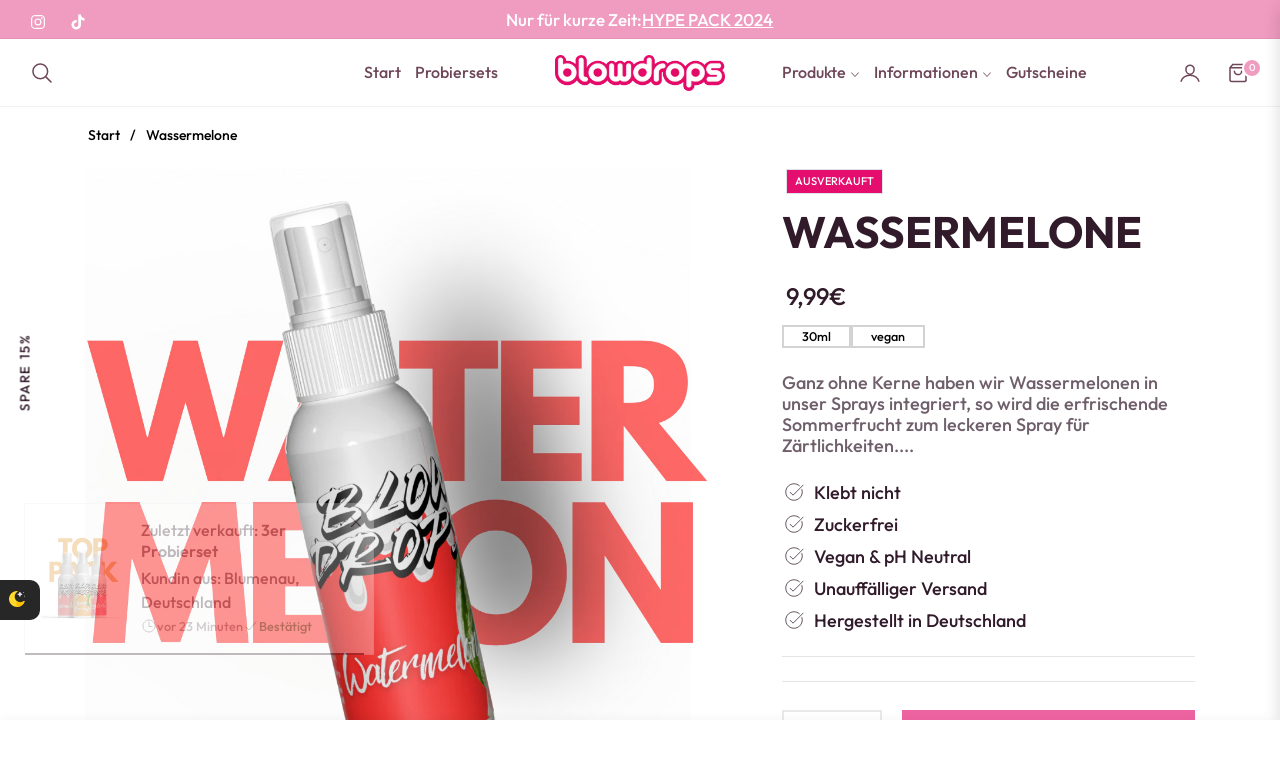

--- FILE ---
content_type: text/javascript; charset=utf-8
request_url: https://www.blowdrops.store/cs/products/blowdrops-wassermelone.js
body_size: 612
content:
{"id":5476096147606,"title":"Wassermelone","handle":"blowdrops-wassermelone","description":"\u003cp\u003eGanz ohne Kerne haben wir Wassermelonen in unser Sprays integriert, so wird die erfrischende Sommerfrucht zum leckeren Spray für Zärtlichkeiten.\u003c\/p\u003e\n\u003cp\u003eDie Rezeptur ist so raffiniert abgestimmt, dass die jeweilige Geschmacksrichtung genau auf den Punkt getroffen wurde - ohne dabei künstlich zu schmecken. Das Spray wird vor dem Oralverkehr eingesetzt und bringt die Liebeserfahrung auf ein neues Level.\u003cbr\u003eWarnung: BlowDrops ist kein Verhütungsmittel! Es ist ein Lifestyle Produkt was ausschließlich dem Genuss dient.\u003c\/p\u003e\n\u003cp\u003eInhaltsstoffe: Wasser, natürliches Aroma, Sucralose\u003c\/p\u003e","published_at":"2020-07-15T03:24:37+02:00","created_at":"2020-07-15T03:24:37+02:00","vendor":"Blowdrops","type":"Blowdrop","tags":["Sommer","spray","tropical"],"price":999,"price_min":999,"price_max":999,"available":false,"price_varies":false,"compare_at_price":null,"compare_at_price_min":0,"compare_at_price_max":0,"compare_at_price_varies":false,"variants":[{"id":36736512852118,"title":"Default Title","option1":"Default Title","option2":null,"option3":null,"sku":"","requires_shipping":true,"taxable":true,"featured_image":null,"available":false,"name":"Wassermelone","public_title":null,"options":["Default Title"],"price":999,"weight":30,"compare_at_price":null,"inventory_management":"shopify","barcode":"4262359490185","unit_price":33300,"unit_price_measurement":{"measured_type":"volume","quantity_value":"30.0","quantity_unit":"ml","reference_value":1,"reference_unit":"l"},"requires_selling_plan":false,"selling_plan_allocations":[]}],"images":["\/\/cdn.shopify.com\/s\/files\/1\/0434\/7691\/0230\/files\/Raspberry_3.png?v=1727141178"],"featured_image":"\/\/cdn.shopify.com\/s\/files\/1\/0434\/7691\/0230\/files\/Raspberry_3.png?v=1727141178","options":[{"name":"Title","position":1,"values":["Default Title"]}],"url":"\/cs\/products\/blowdrops-wassermelone","media":[{"alt":null,"id":42396359721224,"position":1,"preview_image":{"aspect_ratio":1.0,"height":1080,"width":1080,"src":"https:\/\/cdn.shopify.com\/s\/files\/1\/0434\/7691\/0230\/files\/Raspberry_3.png?v=1727141178"},"aspect_ratio":1.0,"height":1080,"media_type":"image","src":"https:\/\/cdn.shopify.com\/s\/files\/1\/0434\/7691\/0230\/files\/Raspberry_3.png?v=1727141178","width":1080}],"requires_selling_plan":false,"selling_plan_groups":[]}

--- FILE ---
content_type: text/javascript; charset=utf-8
request_url: https://www.blowdrops.store/cs/products/blowdrops-wassermelone.js
body_size: 525
content:
{"id":5476096147606,"title":"Wassermelone","handle":"blowdrops-wassermelone","description":"\u003cp\u003eGanz ohne Kerne haben wir Wassermelonen in unser Sprays integriert, so wird die erfrischende Sommerfrucht zum leckeren Spray für Zärtlichkeiten.\u003c\/p\u003e\n\u003cp\u003eDie Rezeptur ist so raffiniert abgestimmt, dass die jeweilige Geschmacksrichtung genau auf den Punkt getroffen wurde - ohne dabei künstlich zu schmecken. Das Spray wird vor dem Oralverkehr eingesetzt und bringt die Liebeserfahrung auf ein neues Level.\u003cbr\u003eWarnung: BlowDrops ist kein Verhütungsmittel! Es ist ein Lifestyle Produkt was ausschließlich dem Genuss dient.\u003c\/p\u003e\n\u003cp\u003eInhaltsstoffe: Wasser, natürliches Aroma, Sucralose\u003c\/p\u003e","published_at":"2020-07-15T03:24:37+02:00","created_at":"2020-07-15T03:24:37+02:00","vendor":"Blowdrops","type":"Blowdrop","tags":["Sommer","spray","tropical"],"price":999,"price_min":999,"price_max":999,"available":false,"price_varies":false,"compare_at_price":null,"compare_at_price_min":0,"compare_at_price_max":0,"compare_at_price_varies":false,"variants":[{"id":36736512852118,"title":"Default Title","option1":"Default Title","option2":null,"option3":null,"sku":"","requires_shipping":true,"taxable":true,"featured_image":null,"available":false,"name":"Wassermelone","public_title":null,"options":["Default Title"],"price":999,"weight":30,"compare_at_price":null,"inventory_management":"shopify","barcode":"4262359490185","unit_price":33300,"unit_price_measurement":{"measured_type":"volume","quantity_value":"30.0","quantity_unit":"ml","reference_value":1,"reference_unit":"l"},"requires_selling_plan":false,"selling_plan_allocations":[]}],"images":["\/\/cdn.shopify.com\/s\/files\/1\/0434\/7691\/0230\/files\/Raspberry_3.png?v=1727141178"],"featured_image":"\/\/cdn.shopify.com\/s\/files\/1\/0434\/7691\/0230\/files\/Raspberry_3.png?v=1727141178","options":[{"name":"Title","position":1,"values":["Default Title"]}],"url":"\/cs\/products\/blowdrops-wassermelone","media":[{"alt":null,"id":42396359721224,"position":1,"preview_image":{"aspect_ratio":1.0,"height":1080,"width":1080,"src":"https:\/\/cdn.shopify.com\/s\/files\/1\/0434\/7691\/0230\/files\/Raspberry_3.png?v=1727141178"},"aspect_ratio":1.0,"height":1080,"media_type":"image","src":"https:\/\/cdn.shopify.com\/s\/files\/1\/0434\/7691\/0230\/files\/Raspberry_3.png?v=1727141178","width":1080}],"requires_selling_plan":false,"selling_plan_groups":[]}

--- FILE ---
content_type: text/javascript; charset=utf-8
request_url: https://www.blowdrops.store/products/blowdrops-wassermelone.js
body_size: 1052
content:
{"id":5476096147606,"title":"Wassermelone","handle":"blowdrops-wassermelone","description":"\u003cp\u003eGanz ohne Kerne haben wir Wassermelonen in unser Sprays integriert, so wird die erfrischende Sommerfrucht zum leckeren Spray für Zärtlichkeiten.\u003c\/p\u003e\n\u003cp\u003eDie Rezeptur ist so raffiniert abgestimmt, dass die jeweilige Geschmacksrichtung genau auf den Punkt getroffen wurde - ohne dabei künstlich zu schmecken. Das Spray wird vor dem Oralverkehr eingesetzt und bringt die Liebeserfahrung auf ein neues Level.\u003cbr\u003eWarnung: BlowDrops ist kein Verhütungsmittel! Es ist ein Lifestyle Produkt was ausschließlich dem Genuss dient.\u003c\/p\u003e\n\u003cp\u003eInhaltsstoffe: Wasser, natürliches Aroma, Sucralose\u003c\/p\u003e","published_at":"2020-07-15T03:24:37+02:00","created_at":"2020-07-15T03:24:37+02:00","vendor":"Blowdrops","type":"Blowdrop","tags":["Sommer","spray","tropical"],"price":999,"price_min":999,"price_max":999,"available":false,"price_varies":false,"compare_at_price":null,"compare_at_price_min":0,"compare_at_price_max":0,"compare_at_price_varies":false,"variants":[{"id":36736512852118,"title":"Default Title","option1":"Default Title","option2":null,"option3":null,"sku":"","requires_shipping":true,"taxable":true,"featured_image":null,"available":false,"name":"Wassermelone","public_title":null,"options":["Default Title"],"price":999,"weight":30,"compare_at_price":null,"inventory_management":"shopify","barcode":"4262359490185","unit_price":33300,"unit_price_measurement":{"measured_type":"volume","quantity_value":"30.0","quantity_unit":"ml","reference_value":1,"reference_unit":"l"},"requires_selling_plan":false,"selling_plan_allocations":[]}],"images":["\/\/cdn.shopify.com\/s\/files\/1\/0434\/7691\/0230\/files\/Raspberry_3.png?v=1727141178"],"featured_image":"\/\/cdn.shopify.com\/s\/files\/1\/0434\/7691\/0230\/files\/Raspberry_3.png?v=1727141178","options":[{"name":"Title","position":1,"values":["Default Title"]}],"url":"\/products\/blowdrops-wassermelone","media":[{"alt":null,"id":42396359721224,"position":1,"preview_image":{"aspect_ratio":1.0,"height":1080,"width":1080,"src":"https:\/\/cdn.shopify.com\/s\/files\/1\/0434\/7691\/0230\/files\/Raspberry_3.png?v=1727141178"},"aspect_ratio":1.0,"height":1080,"media_type":"image","src":"https:\/\/cdn.shopify.com\/s\/files\/1\/0434\/7691\/0230\/files\/Raspberry_3.png?v=1727141178","width":1080}],"requires_selling_plan":false,"selling_plan_groups":[]}

--- FILE ---
content_type: text/javascript
request_url: https://www.blowdrops.store/cdn/shop/t/52/assets/theme.js?v=30927928123603647261727472217
body_size: 26450
content:
window.theme=window.theme||{},window.slate=window.slate||{},theme.Sections=function(){this.constructors={},this.instances=[],$(document).on("shopify:section:load",this._onSectionLoad.bind(this)).on("shopify:section:unload",this._onSectionUnload.bind(this)).on("shopify:section:select",this._onSelect.bind(this)).on("shopify:section:deselect",this._onDeselect.bind(this)).on("shopify:block:select",this._onBlockSelect.bind(this)).on("shopify:block:deselect",this._onBlockDeselect.bind(this))},theme.Sections.prototype=_.assignIn({},theme.Sections.prototype,{_createInstance:function(container,constructor){var $container=$(container),id=$container.attr("data-section-id"),type=$container.attr("data-section-type");if(constructor=constructor||this.constructors[type],!_.isUndefined(constructor)){var instance=_.assignIn(new constructor(container),{id,type,container});this.instances.push(instance)}},_onSectionLoad:function(evt){var container=$("[data-section-id]",evt.target)[0];container&&this._createInstance(container),AOS&&AOS.refreshHard()},_loadSubSections:function(){AOS&&AOS.refreshHard()},_onSectionUnload:function(evt){this.instances=_.filter(this.instances,function(instance){var isEventInstance=instance.id===evt.detail.sectionId;return isEventInstance&&_.isFunction(instance.onUnload)&&instance.onUnload(evt),!isEventInstance})},_onSelect:function(evt){var instance=_.find(this.instances,function(instance2){return instance2.id===evt.detail.sectionId});!_.isUndefined(instance)&&_.isFunction(instance.onSelect)&&instance.onSelect(evt)},_onDeselect:function(evt){var instance=_.find(this.instances,function(instance2){return instance2.id===evt.detail.sectionId});!_.isUndefined(instance)&&_.isFunction(instance.onDeselect)&&instance.onDeselect(evt)},_onBlockSelect:function(evt){var instance=_.find(this.instances,function(instance2){return instance2.id===evt.detail.sectionId});!_.isUndefined(instance)&&_.isFunction(instance.onBlockSelect)&&instance.onBlockSelect(evt)},_onBlockDeselect:function(evt){var instance=_.find(this.instances,function(instance2){return instance2.id===evt.detail.sectionId});!_.isUndefined(instance)&&_.isFunction(instance.onBlockDeselect)&&instance.onBlockDeselect(evt)},register:function(type,constructor){this.constructors[type]=constructor,$("[data-section-type="+type+"]").each(function(index,container){this._createInstance(container,constructor)}.bind(this))}}),window.slate=window.slate||{},slate.rte={wrapTable:function(){$(".rte table").wrap('<div class="rte__table-wrapper"></div>')},iframeReset:function(){var $iframeVideo=$('.rte iframe[src*="youtube.com/embed"], .rte iframe[src*="player.vimeo"]'),$iframeReset=$iframeVideo.add(".rte iframe#admin_bar_iframe");$iframeVideo.each(function(){$(this).wrap('<div class="video-wrapper"></div>')}),$iframeReset.each(function(){this.src=this.src})}},window.slate=window.slate||{},slate.a11y={pageLinkFocus:function($element){var focusClass="js-focus-hidden";$element.first().attr("tabIndex","-1").focus().addClass(focusClass).one("blur",callback);function callback(){$element.first().removeClass(focusClass).removeAttr("tabindex")}},focusHash:function(){var hash=window.location.hash;hash&&document.getElementById(hash.slice(1))&&this.pageLinkFocus($(hash))},bindInPageLinks:function(){$("a[href*=#]").on("click",function(evt){this.pageLinkFocus($(evt.currentTarget.hash))}.bind(this))},trapFocus:function(options){var eventName=options.namespace?"focusin."+options.namespace:"focusin";options.$elementToFocus||(options.$elementToFocus=options.$container),options.$container.attr("tabindex","-1"),options.$elementToFocus.focus(),$(document).on(eventName,function(evt){options.$container[0]!==evt.target&&!options.$container.has(evt.target).length&&options.$container.focus()})},removeTrapFocus:function(options){var eventName=options.namespace?"focusin."+options.namespace:"focusin";options.$container&&options.$container.length&&options.$container.removeAttr("tabindex"),$(document).off(eventName)}},theme.Currency=function(){var moneyFormat="${{amount}}";function formatMoney(cents,format){typeof cents=="string"&&(cents=cents.replace(".",""));var value="",placeholderRegex=/\{\{\s*(\w+)\s*\}\}/,formatString=format||moneyFormat;function formatWithDelimiters(number,precision,thousands,decimal){if(thousands=thousands||",",decimal=decimal||".",isNaN(number)||number===null)return 0;number=(number/100).toFixed(precision);var parts=number.split("."),dollarsAmount=parts[0].replace(/(\d)(?=(\d\d\d)+(?!\d))/g,"$1"+thousands),centsAmount=parts[1]?decimal+parts[1]:"";return dollarsAmount+centsAmount}switch(formatString.match(placeholderRegex)[1]){case"amount":value=formatWithDelimiters(cents,2);break;case"amount_no_decimals":value=formatWithDelimiters(cents,0);break;case"amount_with_comma_separator":value=formatWithDelimiters(cents,2,".",",");break;case"amount_no_decimals_with_comma_separator":value=formatWithDelimiters(cents,0,".",",");break;case"amount_no_decimals_with_space_separator":value=formatWithDelimiters(cents,0," ");break;case"amount_with_apostrophe_separator":value=formatWithDelimiters(cents,2,"'");break}return formatString.replace(placeholderRegex,value)}return{formatMoney}}(),theme.Images=function(){function preload(images,size){typeof images=="string"&&(images=[images]);for(var i2=0;i2<images.length;i2++){var image=images[i2];this.loadImage(this.getSizedImageUrl(image,size))}}function loadImage(path){new Image().src=path}function switchImage(image,element,callback){var size=this.imageSize(element.src),imageUrl=this.getSizedImageUrl(image.src,size);callback?callback(imageUrl,image,element):element.src=imageUrl}function imageSize(src){src=src||"";var match=src.match(/.+_((?:pico|icon|thumb|small|compact|medium|large|grande)|\d{1,4}x\d{0,4}|x\d{1,4})[_\\.@]/);return match===null?null:match[1]}function getSizedImageUrl(src,size){if(size===null)return src;if(size==="master")return this.removeProtocol(src);var match=src.match(/\.(jpg|jpeg|gif|png|bmp|bitmap|tiff|tif)(\?v=\d+)?$/i);if(match!==null){var prefix=src.split(match[0]),suffix=match[0];return this.removeProtocol(prefix[0]+"_"+size+suffix)}return null}function removeProtocol(path){return path.replace(/http(s)?:/,"")}return{preload,loadImage,switchImage,imageSize,getSizedImageUrl,removeProtocol}}(),slate.Variants=function(){function Variants(options){this.$container=options.$container,this.product=options.product,this.singleOptionSelector=options.singleOptionSelector,this.originalSelectorId=options.originalSelectorId,this.enableHistoryState=options.enableHistoryState,this.currentVariant=this._getVariantFromOptions(),$(this.singleOptionSelector,this.$container).on("change",this._onSelectChange.bind(this))}return Variants.prototype=_.assignIn({},Variants.prototype,{_getCurrentOptions:function(){var currentOptions=_.map($(this.singleOptionSelector,this.$container),function(element){var $element=$(element),type=$element.attr("type"),currentOption={};return type==="radio"||type==="checkbox"?$element[0].checked?(currentOption.value=$element.val(),currentOption.index=$element.data("index"),currentOption):!1:(currentOption.value=$element.val(),currentOption.index=$element.data("index"),currentOption)});return currentOptions=_.compact(currentOptions),currentOptions},_getVariantFromOptions:function(){for(var selectedValues=this._getCurrentOptions(),variants=this.product.variants,e2=selectedValues,s=variants,found=_.find(s,function(variant){return e2.every(function(values){return _.isEqual(variant[values.index],values.value)})}),r2=0;r2<e2.length;r2++){var t2=r2+1;$(".js-swatch-display--"+t2).text(e2[r2].value)}return found},_onSelectChange:function(){var variant=this._getVariantFromOptions();this.$container.trigger({type:"variantChange",variant}),variant&&(this._updateMasterSelect(variant),this._updateImages(variant),this._updatePrice(variant),this._updateSKU(variant),this.currentVariant=variant,this.enableHistoryState&&this._updateHistoryState(variant))},_updateImages:function(variant){var variantImage=variant.featured_image||{},currentVariantImage=this.currentVariant.featured_image||{};!variant.featured_image||variantImage.src===currentVariantImage.src||this.$container.trigger({type:"variantImageChange",variant})},_updatePrice:function(variant){variant.price===this.currentVariant.price&&variant.compare_at_price===this.currentVariant.compare_at_price||this.$container.trigger({type:"variantPriceChange",variant})},_updateSKU:function(variant){variant.sku!==this.currentVariant.sku&&this.$container.trigger({type:"variantSKUChange",variant})},_updateHistoryState:function(variant){if(!(!history.replaceState||!variant)){var newurl=window.location.protocol+"//"+window.location.host+window.location.pathname+"?variant="+variant.id;window.history.replaceState({path:newurl},"",newurl)}},_updateMasterSelect:function(variant){$(this.originalSelectorId,this.$container).val(variant.id)}}),Variants}(),theme.Drawers=function(){var Drawer=function(id,position,options){var defaults={close:".js-drawer-close",open:".js-drawer-open-"+position,openClass:"js-drawer-open",dirOpenClass:"js-drawer-open-"+position};if(this.nodes={$parent:$("body, html"),$page:$(".page-element")},this.config=$.extend(defaults,options),this.position=position,this.$drawer=$("#"+id),!this.$drawer.length)return!1;this.drawerIsOpen=!1,this.init()};return Drawer.prototype.init=function(){$(this.config.open).on("click",$.proxy(this.open,this)),this.$drawer.on("click",this.config.close,$.proxy(this.close,this))},Drawer.prototype.open=function(evt){var externalCall=!1;if(evt?evt.preventDefault():externalCall=!0,evt&&evt.stopPropagation&&(evt.stopPropagation(),this.$activeSource=$(evt.currentTarget)),this.drawerIsOpen&&!externalCall)return this.close();this.$drawer.prepareTransition(),this.nodes.$parent.addClass(this.config.openClass+" "+this.config.dirOpenClass),this.drawerIsOpen=!0,this.trapFocus({$container:this.$drawer,$elementToFocus:this.$drawer.find(".drawer__close-button"),namespace:"drawer_focus"}),this.config.onDrawerOpen&&typeof this.config.onDrawerOpen=="function"&&(externalCall||this.config.onDrawerOpen()),this.$activeSource&&this.$activeSource.attr("aria-expanded")&&this.$activeSource.attr("aria-expanded","true"),this.nodes.$parent.on("keyup.drawer",$.proxy(function(evt2){evt2.keyCode===27&&this.close()},this)),this.nodes.$page.on("touchmove.drawer",function(){return!1}),this.nodes.$page.on("click.drawer",$.proxy(function(){return this.close(),!1},this))},Drawer.prototype.close=function(){this.drawerIsOpen&&($(document.activeElement).trigger("blur"),this.$drawer.prepareTransition(),this.nodes.$parent.removeClass(this.config.dirOpenClass+" "+this.config.openClass),this.drawerIsOpen=!1,this.removeTrapFocus({$container:this.$drawer,namespace:"drawer_focus"}),this.nodes.$page.off(".drawer"),this.nodes.$parent.off(".drawer"))},Drawer.prototype.trapFocus=function(options){var eventName=options.namespace?"focusin."+options.namespace:"focusin";options.$elementToFocus||(options.$elementToFocus=options.$container),options.$container.attr("tabindex","-1"),options.$elementToFocus.focus(),$(document).on(eventName,function(evt){options.$container[0]!==evt.target&&!options.$container.has(evt.target).length&&options.$container.focus()})},Drawer.prototype.removeTrapFocus=function(options){var eventName=options.namespace?"focusin."+options.namespace:"focusin";options.$container&&options.$container.length&&options.$container.removeAttr("tabindex"),$(document).off(eventName)},Drawer}(),window.Modals=function(){var Modal=function(id,name,options){var defaults={close:".js-modal-close",open:".js-modal-open-"+name,openClass:"modal--is-active"};if(this.$modal=$("#"+id),!this.$modal.length)return!1;this.nodes={$body:$("body")},this.config=$.extend(defaults,options),this.modalIsOpen=!1,this.$focusOnOpen=this.config.focusOnOpen?$(this.config.focusOnOpen):this.$modal,this.init()};return Modal.prototype.init=function(){var $openBtn=$(this.config.open);$openBtn.attr("aria-expanded","false"),$(this.config.open).on("click",$.proxy(this.open,this)),this.$modal.find(this.config.close).on("click",$.proxy(this.close,this))},Modal.prototype.open=function(evt){var externalCall=!1;if(!this.modalIsOpen){if(evt?evt.preventDefault():externalCall=!0,evt&&evt.stopPropagation&&(evt.stopPropagation(),this.$activeSource=$(evt.currentTarget)),this.modalIsOpen&&!externalCall)return this.close();this.$modal.prepareTransition().addClass(this.config.openClass),this.nodes.$body.addClass(this.config.openClass),this.modalIsOpen=!0,slate.a11y.trapFocus({$container:this.$modal,namespace:"modal_focus",$elementToFocus:this.$focusOnOpen}),this.$activeSource&&this.$activeSource.attr("aria-expanded")&&this.$activeSource.attr("aria-expanded","true"),this.bindEvents()}},Modal.prototype.close=function(){this.modalIsOpen&&($(document.activeElement).trigger("blur"),this.$modal.prepareTransition().removeClass(this.config.openClass),this.nodes.$body.removeClass(this.config.openClass),this.modalIsOpen=!1,slate.a11y.removeTrapFocus({$container:this.$modal,namespace:"modal_focus"}),this.$activeSource&&this.$activeSource.attr("aria-expanded")&&this.$activeSource.attr("aria-expanded","false").focus(),this.unbindEvents())},Modal.prototype.bindEvents=function(){this.nodes.$body.on("keyup.modal",$.proxy(function(evt){evt.keyCode===27&&this.close()},this))},Modal.prototype.unbindEvents=function(){this.nodes.$body.off(".modal")},Modal}(),window.QtySelector=function(){var QtySelector2=function($el){this.cache={$body:$("body"),$subtotal:$("#CartSubtotal"),$discountTotal:$("#cartDiscountTotal"),$cartTable:$(".cart-table"),$cartTemplate:$("#CartProducts")},this.settings={loadingClass:"js-qty--is-loading",isCartTemplate:this.cache.$body.hasClass("template-cart"),minQty:this.cache.$body.hasClass("template-cart")?0:1},this.$el=$el,this.qtyUpdateTimeout,this.createInputs(),this.bindEvents()};return QtySelector2.prototype.createInputs=function(){var $el=this.$el,data={value:$el.val(),key:$el.attr("id"),name:$el.attr("name"),line:$el.attr("data-line")},source=$("#QuantityTemplate").html(),template=Handlebars.compile(source);this.$wrapper=$(template(data)).insertBefore($el),$el.remove()},QtySelector2.prototype.validateAvailability=function(line,quantity){var product=theme.cartObject.items[line-1],handle=product.handle,id=product.id,params2={type:"GET",url:"/products/"+handle+".js",dataType:"json",success:$.proxy(function(cartProduct){this.validateAvailabilityCallback(line,quantity,id,cartProduct)},this)};$.ajax(params2)},QtySelector2.prototype.validateAvailabilityCallback=function(line,quantity,id,product){for(var quantityIsAvailable=!0,i2=0;i2<product.variants.length;i2++){var variant=product.variants[i2];if(variant.id===id)break}variant.inventory_management!==null&&variant.inventory_policy==="deny"&&variant.inventory_quantity<quantity&&(this.$wrapper.find(".js-qty__input").val(variant.inventory_quantity),quantityIsAvailable=!1,this.$wrapper.removeClass(this.settings.loadingClass)),quantityIsAvailable&&this.updateItemQuantity(line,quantity)},QtySelector2.prototype.validateQty=function(qty){return parseFloat(qty)===parseInt(qty,10)&&!isNaN(qty)||(qty=1),parseInt(qty,10)},QtySelector2.prototype.adjustQty=function(evt){var $el=$(evt.currentTarget),$input=$el.siblings(".js-qty__input"),qty=this.validateQty($input.val()),line=$input.attr("data-line");$el.hasClass("js-qty__adjust--minus")?(qty-=1,qty<=this.settings.minQty&&(qty=this.settings.minQty)):qty+=1,this.settings.isCartTemplate?($el.parent().addClass(this.settings.loadingClass),this.updateCartItemPrice(line,qty)):$input.val(qty)},QtySelector2.prototype.bindEvents=function(){this.$wrapper.find(".js-qty__adjust").on("click",$.proxy(this.adjustQty,this)),this.$wrapper.on("click",".js-qty__input",function(){this.setSelectionRange(0,this.value.length)}),this.settings.isCartTemplate&&this.$wrapper.on("change",".js-qty__input",$.proxy(function(evt){var $input=$(evt.currentTarget),line=$input.attr("data-line"),qty=this.validateQty($input.val());$input.parent().addClass(this.settings.loadingClass),this.updateCartItemPrice(line,qty)},this))},QtySelector2.prototype.updateCartItemPrice=function(line,qty){clearTimeout(this.qtyUpdateTimeout),this.qtyUpdateTimeout=setTimeout($.proxy(function(){this.validateAvailability(line,qty)},this),200)},QtySelector2.prototype.updateItemQuantity=function(line,quantity){var params2={type:"POST",url:"/cart/change.js",data:"quantity="+quantity+"&line="+line,dataType:"json",success:$.proxy(function(cart){this.updateCartItemCallback(cart)},this)};$.ajax(params2)},QtySelector2.prototype.updateCartItemCallback=function(cart){if(cart.item_count===0){location.reload();return}theme.cartObject=cart;var data={},items=[],item={},source=$("#CartProductTemplate").html(),template=Handlebars.compile(source),prodImg;$.each(cart.items,function(index,cartItem){cartItem.image===null?prodImg="//cdn.shopify.com/s/assets/admin/no-image-medium-cc9732cb976dd349a0df1d39816fbcc7.gif":prodImg=cartItem.image.replace(/(\.[^.]*)$/,"_240x240$1").replace("http:",""),cartItem.properties!==null&&$.each(cartItem.properties,function(key,value){(key.charAt(0)==="_"||!value)&&delete cartItem.properties[key]}),item={key:cartItem.key,line:index+1,url:cartItem.url,img:prodImg,name:cartItem.product_title,variation:cartItem.variant_title,properties:cartItem.properties,itemQty:cartItem.quantity,price:theme.Currency.formatMoney(cartItem.price,theme.moneyFormat),vendor:cartItem.vendor,linePrice:theme.Currency.formatMoney(cartItem.line_price,theme.moneyFormat),originalLinePrice:theme.Currency.formatMoney(cartItem.original_line_price,theme.moneyFormat),discounts:cartItem.discounts,discountsApplied:cartItem.line_price!==cartItem.original_line_price},items.push(item)}),data={items},this.cache.$cartTemplate.empty().append(template(data)),this.cache.$cartTable.find('input[type="number"]').each(function(i2,el){new QtySelector2($(el))}),this.cache.$subtotal.html(theme.Currency.formatMoney(cart.total_price,theme.moneyFormat)),cart.total_discount>0?this.cache.$discountTotal.html(theme.strings.totalCartDiscount.replace("[savings]",theme.Currency.formatMoney(cart.total_discount,theme.moneyFormat))):this.cache.$discountTotal.empty(),theme.miniCart.updateElements(),slate.a11y.pageLinkFocus(this.cache.$cartTable)},QtySelector2}(),window.AjaxCart=function(){var styleCart=$(".js-mini-cart").attr("data-cartmini"),cart=function($form){this.cache={$cartIconIndicator:$(".site-header__cart-indicator")},this.$form=$form,this.eventListeners(),this.showNotice=!1,this.$form.length&&(this.showNotice=!!this.$form.hasClass("js-form--notice"))};return cart.prototype.eventListeners=function(){this.$form.length&&this.$form.on("submit",$.proxy(this.addItemFromForm,this))},cart.prototype.addItemFromForm=function(evt){evt.preventDefault();var $form=this.$form,$submitButton=$form.find('button[type="submit"]');$submitButton.addClass("is-loading");var params2={type:"POST",url:"/cart/add.js",data:this.$form.serialize(),dataType:"json",success:$.proxy(function(lineItem){this.success(lineItem)},this),error:$.proxy(function(XMLHttpRequest,textStatus){this.error(XMLHttpRequest,textStatus)},this),complete:function(){$submitButton.removeClass("is-loading")}};$.ajax(params2)},cart.prototype.success=function(item){if(theme.miniCart.updateElements(),theme.miniCart.generateCart(),styleCart!="true")if(this.showNotice){var htmlVariant=item.variant_title!==null?"<i>("+item.variant_title+")</i>":"",htmlAlert='<div class="media mt-2 alert--cart"><a class="mr-3" href="/cart"><img class="lazyload" data-src="'+item.image+'"></a><div class="media-body align-self-center"><p class="m-0 font-weight-bold">'+item.product_title+" x "+item.quantity+"</p>"+htmlVariant+"<div><div>";theme.alert.new(theme.strings.addToCartSuccess,htmlAlert,3e3,"notice")}else theme.crosssell.showPopup(item)},cart.prototype.error=function(XMLHttpRequest){var data=JSON.parse(XMLHttpRequest.responseText);data.message&&theme.alert.new("",data.description,3e3,"warning")},cart}(),theme.customerTemplates=function(){function initEventListeners(){$("#RecoverPassword").on("click",function(evt){evt.preventDefault(),toggleRecoverPasswordForm()}),$("#HideRecoverPasswordLink").on("click",function(evt){evt.preventDefault(),toggleRecoverPasswordForm()})}function toggleRecoverPasswordForm(){$("#RecoverPasswordForm").toggleClass("hide"),$("#CustomerLoginForm").toggleClass("hide")}function resetPasswordSuccess(){$(".reset-password-success").length&&$("#ResetSuccess").removeClass("hide")}function customerAddressForm(){var $newAddressForm=$("#AddressNewForm");$newAddressForm.length&&(Shopify&&new Shopify.CountryProvinceSelector("AddressCountryNew","AddressProvinceNew",{hideElement:"AddressProvinceContainerNew"}),$(".address-country-option").each(function(){var formId=$(this).data("form-id"),countrySelector="AddressCountry_"+formId,provinceSelector="AddressProvince_"+formId,containerSelector="AddressProvinceContainer_"+formId;new Shopify.CountryProvinceSelector(countrySelector,provinceSelector,{hideElement:containerSelector})}),$(".address-new-toggle").on("click",function(){$newAddressForm.toggleClass("hide")}),$(".address-edit-toggle").on("click",function(){var formId=$(this).data("form-id");$("#EditAddress_"+formId).toggleClass("hide")}),$(".address-delete").on("click",function(){var $el=$(this),formId=$el.data("form-id"),confirmMessage=$el.data("confirm-message");confirm(confirmMessage||"Are you sure you wish to delete this address?")&&Shopify.postLink("/account/addresses/"+formId,{parameters:{_method:"delete"}})}))}function checkUrlHash(){var hash=window.location.hash;hash==="#recover"&&toggleRecoverPasswordForm()}return{init:function(){checkUrlHash(),initEventListeners(),resetPasswordSuccess(),customerAddressForm()}}}(),theme.HeaderSection=function(){function HeaderSection(container){var $container=this.$container=$(container),sectionId=$container.attr("data-section-id"),stickyId=$container.attr("data-sticky");theme.NavDrawer=new theme.Drawers("NavDrawer","left"),this.selectors={headerID:".section-"+sectionId,typeHeader:stickyId},this.init()}return HeaderSection.prototype=_.assignIn({},HeaderSection.prototype,{init:function(){this.stickyHeader(),this.headerSearch(),this.headerHeight(),this.delayMenu()},headerHeight:function(){var header=document.querySelector(".site-header"),rootElement=document.querySelector(":root");rootElement.style.setProperty("--height-header",header.offsetHeight+"px")},headerSearch:function(){let modalOpen=document.querySelector(".modal__toggle-open"),close=document.querySelector(".search-modal__close-button"),searchMobile=document.querySelector(".modal__toggle-search-mobile");input=document.getElementById("Search-In-Modal"),overlayOpen=document.querySelector(".modal-overlay"),modalOpen.addEventListener("click",toggleClassSearch),overlayOpen.addEventListener("click",toggleClassSearch),close.addEventListener("click",toggleClassSearch),searchMobile.addEventListener("click",toggleClassSearch);function toggleClassSearch(){document.querySelector(".detail-modal").classList.toggle("active"),overlayOpen.classList.toggle("active"),window.matchMedia("(min-width: 992px)").matches&&input.focus()}overlayOpen.addEventListener("click",function(){input.value="",document.querySelector(".predictive-search").style.display="none"}),close.addEventListener("click",function(){input.value="",document.querySelector(".predictive-search").style.display="none"})},stickyHeader:function(){var stickHeaderClass=this.selectors.headerID,stickyHeader=this.selectors.typeHeader,offsetHeight=document.querySelector(stickHeaderClass).clientHeight.toString(),prevScrollpos=window.pageYOffset;if(stickyHeader==="sticky")window.onscroll=function(){var currentScrollPos=window.pageYOffset;prevScrollpos>30?document.querySelector(stickHeaderClass).classList.add("active"):document.querySelector(stickHeaderClass).classList.remove("active"),prevScrollpos=currentScrollPos};else if(stickyHeader==="sticky-top"){const mediaQuery=window.matchMedia("(min-width: 1000px)");window.onscroll=function(){var currentScrollPos=window.pageYOffset;if(prevScrollpos>currentScrollPos&&prevScrollpos-currentScrollPos>offsetHeight){let responsiveHeader3=function(){mediaQuery.matches&&(document.querySelector(stickHeaderClass).style.top="0")};var responsiveHeader=responsiveHeader3;responsiveHeader3(),document.addEventListener("resize",event=>{responsiveHeader3()}),currentScrollPos==0?document.querySelector(stickHeaderClass).classList.remove("active"):document.querySelector(stickHeaderClass).classList.add("active")}else if(currentScrollPos-prevScrollpos>offsetHeight){let responsiveHeader22=function(){mediaQuery.matches&&(document.querySelector(stickHeaderClass).style.top=`-${offsetHeight}px`)};var responsiveHeader2=responsiveHeader22;responsiveHeader22(),document.addEventListener("resize",event=>{responsiveHeader22()}),document.querySelector(stickHeaderClass).classList.remove("active")}prevScrollpos=currentScrollPos}}else return null},delayMenu:function(){var megaMenu=$(".site-nav__item-mega");megaMenu.each(function(index){var childLink=$(this).find(".d-col-link");childLink.each(function(i2){$(this).css("animation-delay",`${(i2+1)/10*.8}s`)})})}}),HeaderSection}(),theme.CartDraw=function(){theme.testDrawer=new theme.Drawers("testDrawer","left")}(),theme.Product=function(){var defaults={smallBreakpoint:750,productThumbIndex:0,productThumbMax:0,ajaxCart:!1,stockSetting:!1};function Product(container){var $container=this.$container=$(container),sectionId=$container.attr("data-section-id"),sectionTem=$container.attr("data-id");this.selectors={originalSelectorId:"#ProductSelect-"+sectionId,modal:"ProductModal",productZoomImage:"#ProductZoomImg",addToCart:"#AddToCart-"+sectionId,productPrice:"#ProductPrice-"+sectionId,comparePrice:"#ComparePrice-"+sectionId,addToCartText:"#AddToCartText-"+sectionId,SKU:".js-variant-sku",productImageMain:".gallery-wrap"+sectionId,productImageContainers:".product__photo-container-"+sectionId,productImageWrappers:".product__photo-wrapper-"+sectionId,productThumbContainers:".product-single__thumbnail-item-"+sectionId,productThumbsWrapper:".product-single__thumbnails-"+sectionId,productThumbs:".product-single__thumbnail-"+sectionId,saleTag:"#ProductSaleTag-"+sectionId,productStock:"#ProductStock-"+sectionId,singleOptionSelector:".single-option-selector-"+sectionId,shopifyPaymentButton:".shopify-payment-button",availability:".product-single__availability",hurrify:".js-hurrify",txtHurrify:".js-hurrify .js-txt-hurrify",labelwrap_sale:".product-tag-sale",numbersale_change:".product-tag-sale-number",unit_price:".unit-price-detail"},this.settings=$.extend({},defaults,{sectionId,sectionTem,ajaxCart:$container.data("ajax"),stockSetting:$container.data("stock"),enableHistoryState:$container.data("enable-history-state")||!1,namespace:".product-"+sectionId}),$("#ProductJson-"+sectionId).html()&&(this.productSingleObject=JSON.parse($("#ProductJson-"+sectionId).html()),this.addVariantInfo(),this.init())}return Product.prototype=_.assignIn({},Product.prototype,{init:function(){this._stringOverrides(),this._initVariants(),this._productZoomImage(),this._productThumbSwitch(),this._productThumbnailSlider(),this._initQtySelector(),this.settings.ajaxCart&&(theme.AjaxCart=new window.AjaxCart($("#AddToCartForm-"+this.settings.sectionId)))},_stringOverrides:function(){window.productStrings=window.productStrings||{},$.extend(theme.strings,window.productStrings)},addVariantInfo:function(){if(!(!this.productSingleObject||!this.settings.stockSetting))for(var variantInfo=JSON.parse($("#VariantJson-"+this.settings.sectionId).html()),i2=0;i2<variantInfo.length;i2++)$.extend(this.productSingleObject.variants[i2],variantInfo[i2])},_initVariants:function(){var options={$container:this.$container,enableHistoryState:this.settings.enableHistoryState,product:this.productSingleObject,singleOptionSelector:this.selectors.singleOptionSelector,originalSelectorId:this.selectors.originalSelectorId};this.variants=new slate.Variants(options);var variant=this.variants;if(variant.currentVariant.compare_at_price>variant.currentVariant.price){var load_sale_minus=variant.currentVariant.compare_at_price-variant.currentVariant.price,load_sale_per=load_sale_minus*100/variant.currentVariant.compare_at_price,load_roundNumber=parseInt(load_sale_per);$(this.selectors.numbersale_change).text(`${load_roundNumber}%`),$(this.selectors.labelwrap_sale).removeClass("hide")}else $(this.selectors.labelwrap_sale).addClass("hide");this.$container.on("variantChange"+this.settings.namespace,this._updateAddToCartBtn.bind(this)),this.$container.on("variantChange"+this.settings.namespace,this._updateStickyCart.bind(this)),this.$container.on("variantPriceChange"+this.settings.namespace,this._updatePrice.bind(this)),this.$container.on("variantSKUChange"+this.settings.namespace,this._updateSKU.bind(this)),this.$container.on("variantImageChange"+this.settings.namespace,this._updateImages.bind(this)),this.$container.on("variantChange"+this.settings.namespace,this._updateSwatchTitle.bind(this))},_updateStock:function(variant){if(this.settings.stockSetting){var $stock=$(this.selectors.productStock),$hurrify=$(this.selectors.hurrify),$txtHurrify=$(this.selectors.txtHurrify);if(!variant||!variant.inventory_management){$stock.addClass("hide"),$hurrify.addClass("hide");return}if(variant.inventory_quantity<10&&variant.inventory_quantity>0){$stock.html(theme.strings.stockAvailable.replace("1",variant.inventory_quantity)).removeClass("hide"),$hurrify.removeClass("hide").find(".progress-bar").css("width",variant.inventory_quantity*10+"%"),$txtHurrify.html(theme.strings.stringHurrify.replace("number",variant.inventory_quantity)),console.log(variant.inventory_quantity);return}if(variant.inventory_quantity<=0&&variant.incoming){$stock.html(theme.strings.willNotShipUntil.replace("[date]",variant.next_incoming_date)).removeClass("hide"),$hurrify.addClass("hide");return}$stock.addClass("hide"),$hurrify.addClass("hide")}},_updateIncomingInfo:function(variant){if(this.settings.stockSetting){var $stock=$(this.selectors.productStock);if(variant.incoming){$stock.html(theme.strings.willBeInStockAfter.replace("[date]",variant.next_incoming_date)).removeClass("hide");return}$stock.addClass("hide")}},_updateAddToCartBtn:function(evt){var variant=evt.variant,cache={$addToCart:$(this.selectors.addToCart),$addToCartText:$(this.selectors.addToCartText)};if(variant){let optionName=this.productSingleObject.options;if(variant.available){cache.$addToCart.removeClass("btn--sold-out").prop("disabled",!1),cache.$addToCartText.html(theme.strings.addToCart),$(this.selectors.shopifyPaymentButton,this.$container).show(),this._updateStock(variant),$(this.selectors.availability).find("span").text(theme.strings.available),$(".product__pickup-availabilities").show();const a1=optionName,a2=variant.options,someFunction=(...values)=>values.join(" "),knownValue=":",output=a1.map((value1,i2)=>someFunction(value1,knownValue,a2[i2]));$(".pickup-availability-variant").text(output.join(", "))}else cache.$addToCart.prop("disabled",!0).addClass("btn--sold-out"),cache.$addToCartText.html(theme.strings.soldOut),$(this.selectors.shopifyPaymentButton,this.$container).hide(),this._updateIncomingInfo(variant),$(this.selectors.availability).find("span").text(theme.strings.soldOut),$(".product__pickup-availabilities").hide()}else cache.$addToCart.prop("disabled",!0).removeClass("btn--sold-out"),cache.$addToCartText.html(theme.strings.unavailable),$(this.selectors.availability).find("span").text(theme.strings.unavailable),$(this.selectors.shopifyPaymentButton,this.$container).hide(),this._updateStock(),$(".product__pickup-availabilities").hide()},_updatePrice:function(evt){var variant=evt.variant;if(variant){$(this.selectors.productPrice).html(theme.Currency.formatMoney(variant.price,theme.moneyFormat));const pricePerUnit=(variant.unit_price/100).toFixed(2),unit=variant.unit_price_measurement.reference_unit;if($(this.selectors.unit_price).html(`
            <span>${theme.Currency.formatMoney(pricePerUnit,theme.moneyFormat)}</span>
            <span aria-hidden="true">/</span>
            <span class="visually-hidden">&nbsp;per&nbsp;</span>
            <span>${unit}</span>
        `),variant.compare_at_price>variant.price){var sale_minus=variant.compare_at_price-variant.price,sale_per=sale_minus*100/variant.compare_at_price,roundNumber=parseInt(sale_per);$(this.selectors.numbersale_change).text(`${roundNumber}%`),$(this.selectors.labelwrap_sale).removeClass("hide"),$(this.selectors.comparePrice).html(theme.Currency.formatMoney(variant.compare_at_price,theme.moneyFormat)).removeClass("hide"),$(this.selectors.saleTag).removeClass("hide")}else $(this.selectors.comparePrice).addClass("hide"),$(this.selectors.saleTag).addClass("hide"),$(this.selectors.labelwrap_sale).addClass("hide")}else $(this.selectors.comparePrice).addClass("hide")},_updateSKU:function(evt){var variant=evt.variant;variant&&$(this.selectors.SKU).html(variant.sku)},_updateImages:function(evt){var variant=evt.variant;if(variant&&variant.featured_media){var imageId=variant.featured_media.id;this.switchProductImage(imageId),this.setActiveThumbnail(imageId)}},_updateSwatchTitle:function(e2){const{variant}=e2;for(var e2=1;e2<=e2.length;e2++){var option="option"+e2;$(".js-swatch-display--"+e2).text(variant[option])}},_updateStickyCart:function(evt){var variant=evt.variant,$stickyPrice=$("#js-sticky-price"),$stickyTitle=$("#js-sticky-title"),$stickyImage=$("#js-sticky-img"),$stickyButton=$("#js-sticky-btn");if(variant){$stickyTitle.html(" - "+variant.title),$stickyPrice.html(theme.Currency.formatMoney(variant.price,theme.moneyFormat));for(var i2=1;i2<=3;i2++){var option="option"+i2,$selecBox="#js-sticky-option-"+i2;if(variant[option]!==null){var valueOption=variant[option];$($selecBox).val(valueOption)}}variant.available?($stickyButton.prop("disabled",!1).removeClass("btn--sold-out"),$stickyButton.html(theme.strings.addToCart)):($stickyButton.prop("disabled",!0).addClass("btn--sold-out"),$stickyButton.html(theme.strings.soldOut)),variant.featured_image&&$stickyImage.attr("src",theme.Images.getSizedImageUrl(variant.featured_image.src,"200x"))}else $stickyTitle.html(" - "+theme.strings.unavailable),$stickyButton.prop("disabled",!0).removeClass("btn--sold-out"),$stickyButton.html(theme.strings.unavailable)},switchProductImage:function(imageId){var $imageToShow=$(this.selectors.productImageContainers+"[data-image-id='"+imageId+"']",this.$container),$imagesToHide=$(this.selectors.productImageContainers+":not([data-image-id='"+imageId+"'])",this.$container);$imageToShow.removeClass("hide"),topMenuHeight=$(".site-header").outerHeight(),(this.settings.sectionTem==="media-list"||this.settings.sectionTem==="media-grid"||this.settings.sectionTem==="media-collage-1"||this.settings.sectionTem==="media-collage-2")&&$([document.documentElement,document.body]).animate({scrollTop:$imageToShow.offset().top-topMenuHeight},600)},setActiveThumbnail:function(imageId){var $thumbnailToShow=$(this.selectors.productThumbContainers+"[data-image-id='"+imageId+"']",this.$container),$thumbnailsToHide=$(this.selectors.productThumbContainers+":not([data-image-id='"+imageId+"'])",this.$container);$thumbnailsToHide.removeClass("is-active"),$thumbnailToShow.addClass("is-active"),$thumbnailToShow.trigger("click");var $thumbnails=$(this.selectors.productThumbsWrapper,this.$container);if($thumbnails.hasClass("slick-initialized")){var currentActiveSlideIndex=$thumbnails.slick("slickCurrentSlide"),newActiveSlideIndex=parseInt($thumbnailToShow.attr("data-slick-index"));currentActiveSlideIndex!==newActiveSlideIndex&&$thumbnails.slick("slickGoTo",newActiveSlideIndex,!1)}},_productZoomImage:function(){if($(".product-single "+this.selectors.productImageContainers).length){var self=this;$(this.selectors.productImageWrappers).on("click"+this.settings.namespace,function(evt){evt.preventDefault(),$(self.selectors.productZoomImage).attr("src","").attr("src",$(this).attr("href"))}),this.ProductModal=new window.Modals(this.selectors.modal,"product-modal"),this.ProductModal.$modal.on("click"+this.settings.namespace,function(evt){evt.target.nodeName!=="IMG"&&self.ProductModal.close()})}},_productThumbSwitch:function(){if($(this.selectors.productThumbs).length){var self=this;$(this.selectors.productThumbs).on("click"+this.settings.namespace,function(evt){evt.preventDefault();var imageId=$(this).parent().data("image-id");self.setActiveThumbnail(imageId),self.switchProductImage(imageId)})}},_productThumbnailSlider:function(){var $productThumbsWrapper=$(this.selectors.productThumbsWrapper),$productMainWrapper=$(this.selectors.productImageMain),$productThumbs=$(this.selectors.productThumbs);if($productThumbs.length){if($productThumbs.length>1){let slideMain2=function(){$productMainWrapper.slick({arrows:!0,dots:!1,infinite:!1,autoplay:!1,slidesToShow:1,slidesToScroll:1,fade:!0,adaptiveHeight:!0,accessibility:!0,draggable:!1,asNavFor:$productThumbsWrapper}).css("opacity","1")};var slideMain=slideMain2;$productThumbsWrapper.on("init"+this.settings.namespace,this._productSwipeInit.bind(this)),this.settings.sectionTem==="media-left"||this.settings.sectionTem==="media-right"?($productThumbsWrapper.slick({accessibility:!0,arrows:!0,dots:!1,infinite:!1,autoplay:!1,slidesToShow:5,slidesToScroll:1,focusOnSelect:!0,asNavFor:$productMainWrapper,vertical:!0,verticalSwiping:!0,responsive:[{breakpoint:992,settings:{vertical:!1,verticalSwiping:!1,slidesToShow:4,slidesToScroll:1}}]}).css("opacity","1"),slideMain2()):this.settings.sectionTem==="media-nothumb"?($productThumbsWrapper.slick({accessibility:!0,arrows:!0,dots:!1,infinite:!1,autoplay:!1,slidesToShow:6,slidesToScroll:1,focusOnSelect:!0,asNavFor:$productMainWrapper,responsive:[{breakpoint:480,settings:{slidesToShow:4,slidesToScroll:1}}]}).css("opacity","1"),slideMain2()):this.settings.sectionTem==="media-list"||this.settings.sectionTem==="media-grid"||this.settings.sectionTem==="media-collage-1"||this.settings.sectionTem==="media-collage-2"?($productThumbsWrapper.slick({accessibility:!0,arrows:!0,dots:!1,infinite:!1,autoplay:!1,slidesToShow:6,slidesToScroll:1,focusOnSelect:!0,asNavFor:$productMainWrapper,responsive:[{breakpoint:9999,settings:"unslick"},{breakpoint:480,settings:{slidesToShow:4,slidesToScroll:1}}]}).css("opacity","1"),$productMainWrapper.slick({arrows:!0,dots:!1,infinite:!1,autoplay:!1,slidesToShow:1,slidesToScroll:1,fade:!0,adaptiveHeight:!0,accessibility:!0,draggable:!1,asNavFor:$productThumbsWrapper,responsive:[{breakpoint:9999,settings:"unslick"},{breakpoint:480,settings:{slidesToShow:1,slidesToScroll:1}}]}).css("opacity","1"),$productThumbsWrapper.slick("slickGoTo",$productThumbsWrapper.find(".is-active").attr("data-slick-index"),!0),$(window).on("resize",function(){$productThumbsWrapper.slick("resize"),$productMainWrapper.slick("resize")})):($productThumbsWrapper.slick({accessibility:!0,arrows:!0,dots:!1,infinite:!1,autoplay:!1,slidesToShow:6,slidesToScroll:1,focusOnSelect:!0,asNavFor:$productMainWrapper,responsive:[{breakpoint:480,settings:{slidesToShow:4,slidesToScroll:1}}]}).css("opacity","1"),slideMain2())}(this.settings.sectionTem==="media-left"||this.settings.sectionTem==="media-right"||this.settings.sectionTem==="media-nothumb"||this.settings.sectionTem==="media-bottom")&&$productThumbsWrapper.slick("slickGoTo",$productThumbsWrapper.find(".is-active").attr("data-slick-index"),!0)}},_productSwipeInit:function(evt,obj){this.settings.productThumbIndex=obj.currentSlide,this.settings.productThumbMax=obj.slideCount-1;var self=this;$(this.selectors.productImageWrappers).on("swipeleft swiperight",function(event){event.type==="swipeleft"&&self._goToNextThumbnail(),event.type==="swiperight"&&self._goToPrevThumbnail(),$('.product-single__thumbnail-item[data-slick-index="'+self.settings.productThumbIndex+'"]').find(".product-single__thumbnail").trigger("click")})},_goToNextThumbnail:function(){this.settings.productThumbIndex++,this.settings.productThumbIndex>this.settings.productThumbMax&&(this.settings.productThumbIndex=0),$(this.selectors.productThumbsWrapper).slick("slickGoTo",this.settings.productThumbIndex,!0)},_goToPrevThumbnail:function(){this.settings.productThumbIndex--,this.settings.productThumbIndex<0&&(this.settings.productThumbIndex=this.settings.productThumbMax),$(this.selectors.productThumbsWrapper).slick("slickGoTo",this.settings.productThumbIndex,!0)},_initQtySelector:function(){this.$container.find(".product-form__quantity").each(function(i2,el){new QtySelector($(el))})},onUnload:function(){$(this.selectors.productImageWrappers).off(this.settings.namespace),$(this.selectors.productThumbs).off(this.settings.namespace),$(this.selectors.productThumbs).slick("unslick"),this.ProductModal&&this.ProductModal.$modal.off(this.settings.namespace)}}),Product}(),theme.Slideshow=function(){this.$slideshow=null;var classes={slideshow:"slideshow",slickActiveMobile:"slick-active-mobile",controlsHover:"slideshow__controls--hover",isPaused:"is-paused"},selectors={section:".shopify-section",wrapper:"#SlideshowWrapper-",slides:".slideshow__slide",textWrapperMobile:".slideshow__text-wrap--mobile",textContentMobile:".slideshow__text-content--mobile",controls:".slideshow__controls",dots:".slick-dots",arrowLeft:".slideshow__arrow-left",arrowRight:".slideshow__arrow-right"};function slideshow(el,sectionId){var $slideshow=this.$slideshow=$(el);this.adaptHeight=this.$slideshow.data("adapt-height"),this.$wrapper=this.$slideshow.closest(selectors.wrapper+sectionId),this.$section=this.$wrapper.closest(selectors.section),this.$controls=this.$wrapper.find(selectors.controls),this.$textWrapperMobile=this.$section.find(selectors.textWrapperMobile),this.autorotate=this.$slideshow.data("autorotate"),this.navArrow=this.$slideshow.data("arrow"),this.navDot=this.$slideshow.data("dot"),this.transit=this.$slideshow.data("transit");var autoplaySpeed=this.$slideshow.data("speed"),loadSlideA11yString=this.$slideshow.data("slide-nav-a11y");this.settings={rtl:theme.rtl,accessibility:!1,arrows:this.navArrow,dots:this.navDot,fade:this.transit!=="slide",draggable:!0,touchThreshold:20,autoplay:this.autorotate,autoplaySpeed,pauseOnFocus:!this.autorotate,pauseOnHover:!this.autorotate,useTransform:!0,infinite:!0},this.$slideshow.on("beforeChange",beforeChange.bind(this)),this.$slideshow.on("init",slideshowA11ySetup.bind(this)),this.$slideshow.on("init",function(){this.$mobileDots.find("li:first-of-type").addClass(classes.slickActiveMobile),this.showMobileText(0)}.bind(this)),this.adaptHeight&&(this.setSlideshowHeight(),$(window).resize($.debounce(50,this.setSlideshowHeight.bind(this)))),this.$slideshow.slick(this.settings),this.$slideshow.on("beforeChange",function(event,slick,currentSlide,nextSlide){if($(this).data("transit")==="slide-fade"){var $outGoing=$(slick.$slides.get(currentSlide));$outGoing.addClass("slick-going")}}),this.$slideshow.on("afterChange",function(event,slick,currentSlide,nextSlide){$(slick.$slides).filter(".slick-going").removeClass("slick-going")}),slideshowPostInitA11ySetup.bind(this)()}function slideshowA11ySetup(event,obj){var $slider=obj.$slider,$list=obj.$list;this.$dots=this.$section.find(selectors.dots),this.$mobileDots=this.$dots.eq(1),$list.removeAttr("aria-live"),this.$wrapper.on("focusin",function(evt){this.$wrapper.has(evt.target).length&&($list.attr("aria-live","polite"),this.autorotate&&$slider.slick("slickPause"))}.bind(this)).on("focusout",function(evt){this.$wrapper.has(evt.target).length&&$list.removeAttr("aria-live")}.bind(this)),this.$dots&&this.$dots.find("a").each(function(){var $dot=$(this);$dot.on("click keyup",function(evt){if(!(evt.type==="keyup"&&evt.which!==slate.utils.keyboardKeys.ENTER)){evt.preventDefault();var slideNumber=$(evt.target).data("slide-number");$slider.attr("tabindex",-1).slick("slickGoTo",slideNumber),evt.type==="keyup"&&$slider.focus()}})}).eq(0).attr("aria-current","true"),this.$controls.on("focusin",highlightControls.bind(this)).on("focusout",unhighlightControls.bind(this))}function slideshowPostInitA11ySetup(){var $slides=this.$slideshow.find(selectors.slides);$slides.removeAttr("role").removeAttr("aria-labelledby"),this.$dots.removeAttr("role").find("li").removeAttr("role").removeAttr("aria-selected").each(function(){var $dot=$(this),ariaControls=$dot.attr("aria-controls");$dot.removeAttr("aria-controls").find("a").attr("aria-controls",ariaControls)})}function beforeChange(event,slick,currentSlide,nextSlide){var $dotLinks=this.$dots.find("a"),$mobileDotLinks=this.$mobileDots.find("li");$dotLinks.removeAttr("aria-current").eq(nextSlide).attr("aria-current","true"),$mobileDotLinks.removeClass(classes.slickActiveMobile).eq(nextSlide).addClass(classes.slickActiveMobile),this.showMobileText(nextSlide)}function highlightControls(){this.$controls.addClass(classes.controlsHover)}function unhighlightControls(){this.$controls.removeClass(classes.controlsHover)}slideshow.prototype.setSlideshowHeight=function(){var minAspectRatio=this.$slideshow.data("min-aspect-ratio");this.$slideshow.height($(document).width()/minAspectRatio)},slideshow.prototype.showMobileText=function(slideIndex){var $allTextContent=this.$textWrapperMobile.find(selectors.textContentMobile),currentTextContentSelector=selectors.textContentMobile+"-"+slideIndex,$currentTextContent=this.$textWrapperMobile.find(currentTextContentSelector);!$currentTextContent.length&&this.$slideshow.find(selectors.slides).length===1?this.$textWrapperMobile.hide():this.$textWrapperMobile.show(),$allTextContent.hide(),$currentTextContent.show()};function getSlideshowId($el){return"#Slideshow-"+$el.data("id")}return slideshow}(),theme.slideshows={},theme.SlideshowSection=function(){function SlideshowSection(container){var $container=this.$container=$(container),sectionId=$container.attr("data-section-id"),slideshow=this.slideshow="#Slideshow-"+sectionId;theme.slideshows[slideshow]=new theme.Slideshow(slideshow,sectionId)}return SlideshowSection}(),theme.SlideshowSection.prototype=_.assignIn({},theme.SlideshowSection.prototype,{onUnload:function(){delete theme.slideshows[this.slideshow]},onBlockSelect:function(evt){var $slideshow=$(this.slideshow),adaptHeight=$slideshow.data("adapt-height");adaptHeight&&theme.slideshows[this.slideshow].setSlideshowHeight();var $slide=$(".slideshow__slide--"+evt.detail.blockId+":not(.slick-cloned)"),slideIndex=$slide.data("slick-index");$slideshow.slick("slickGoTo",slideIndex).slick("slickPause")},onBlockDeselect:function(){$(this.slideshow).slick("slickPlay")}}),theme.slideshows={},theme.Cart=function(){var selectors={cartNote:"#CartSpecialInstructions",cartQtyInput:".cart__quantity",cartNoCookiesClass:"cart--no-cookies"};function Cart(container){var $container=this.$container=$(container),sectionId=$container.attr("data-section-id");theme.cartObject=JSON.parse($("#CartJson-"+sectionId).html()),this.init($container)}return Cart.prototype=_.assignIn({},Cart.prototype,{init:function($container){this._initQtySelector(),this._initCartNote(),this._cookiesEnabled()||$container.addClass(selectors.cartNoCookiesClass)},_initQtySelector:function(){$(selectors.cartQtyInput).each(function(i2,el){new QtySelector($(el))})},_initCartNote:function(){if($(selectors.cartNote).length){var $el=$(selectors.cartNote),noteText,params2,noteOffset=$el[0].offsetHeight-$el[0].clientHeight;$el.on("keyup input",function(){$(this).css("height","auto").css("height",$el[0].scrollHeight+noteOffset)}),$el.on("change",$.proxy(function(){noteText=$el.val(),params2={type:"POST",url:"/cart/update.js",data:"note="+this._attributeToString(noteText),dataType:"json"},$.ajax(params2)},this))}},_attributeToString:function(attr){return typeof attr!="string"&&(attr=String(attr),attr==="undefined"&&(attr="")),$.trim(attr)},_cookiesEnabled:function(){var cookieEnabled=navigator.cookieEnabled;return cookieEnabled||(document.cookie="testcookie",cookieEnabled=document.cookie.indexOf("testcookie")!==-1),cookieEnabled}}),Cart}(),theme.noteCart=function(){if($(".block-notecart")!=null){let noteUpdate2=function(noteText2){params={type:"POST",url:"/cart/update.js",data:"note="+theme.attributeToString(noteText2)},$.ajax(params)};var noteUpdate=noteUpdate2,$el=$("#cart__note"),$btnsubmit=$(".cart-notes-submit"),$editNote=$(".edit-notecart"),$closeNote=$(".cart-note-close"),$drawCart=$(".mini-cart-content"),noteText;$btnsubmit.on("click",function(){noteText=$el.val(),noteUpdate2(noteText),$(this).closest(".js-note-cart").removeClass("active")}),$editNote.on("click",function(){$(this).siblings().toggleClass("active"),$(this).closest($drawCart).toggleClass("overlay")}),$closeNote.on("click",function(){$(this).closest(".js-note-cart").removeClass("active"),$(this).closest($drawCart).removeClass("overlay")})}}(),theme.attributeToString=function(attribute){return typeof attribute!="string"&&(attribute+="",attribute==="undefined"&&(attribute="")),jQuery.trim(attribute)},theme.Instagrams=function(){function Instagrams(container){this.$container=$(container).on("init",this._a11y.bind(this)),this.settings={style:this.$container.data("style"),accesstoken:this.$container.data("accesstoken"),userid:this.$container.data("userid"),limit:this.$container.data("limit"),resolution:this.$container.data("resolution"),target:this.$container.attr("id"),rows:this.$container.data("rows"),slidesToShow:this.$container.data("slidestoshow")||1,infinite:this.$container.data("infinite")||!1,arrows:this.$container.data("arrows")||!1,draggable:this.$container.data("draggable")||!1,dots:this.$container.data("dots")||!1},this.settings.slidesToShow1200=this.settings.slidesToShow-1>1?this.settings.slidesToShow-1:1,this.settings.slidesToShow992=this.settings.slidesToShow-2>1?this.settings.slidesToShow-2:1,this.settings.slidesToShow768=this.settings.slidesToShow-3>1?this.settings.slidesToShow-3:1,this.settings.slidesToShow480=2;var _self=this,$instagramSelector=$("#"+this.settings.target);if(this.settings.style==="grid")var afterInstagram=function(){};else if(this.settings.style==="carousel")var afterInstagram=function(){$instagramSelector.slick({slidesToShow:_self.settings.slidesToShow,slidesToScroll:_self.settings.slidesToShow,arrows:_self.settings.arrows,dots:_self.settings.dots,draggable:_self.settings.draggable,infinite:_self.settings.infinite,rows:_self.settings.rows,accessibility:!1,responsive:[{breakpoint:1200,settings:{slidesToShow:_self.settings.slidesToShow1200,slidesToScroll:_self.settings.slidesToShow1200}},{breakpoint:992,settings:{slidesToShow:_self.settings.slidesToShow992,slidesToScroll:_self.settings.slidesToShow992}},{breakpoint:768,settings:{slidesToShow:_self.settings.slidesToShow768,slidesToScroll:_self.settings.slidesToShow768}},{breakpoint:480,settings:{slidesToShow:_self.settings.slidesToShow480,slidesToScroll:_self.settings.slidesToShow480}}]})};var feed=new Instafeed({get:"user",target:this.settings.target,userId:this.settings.userid,accessToken:this.settings.accesstoken,limit:this.settings.limit,resolution:this.settings.resolution,template:'<div class="col hv-image-brightness"><a class="instagram-item" href="{{link}}" target="_blank" id="{{id}}"><img alt="instagram image" class="transition lazyload" data-src="{{image}}" /></a></div>',after:afterInstagram});feed.run()}return Instagrams.prototype=_.assignIn({},Instagrams.prototype,{_a11y:function(event,obj){var $list=obj.$list,$wrapper=this.$container.parent();$list.removeAttr("aria-live"),$wrapper.on("focusin",function(evt){$wrapper.has(evt.target).length&&$list.attr("aria-live","polite")}),$wrapper.on("focusout",function(evt){$wrapper.has(evt.target).length&&$list.removeAttr("aria-live")})}}),Instagrams}(),theme.slickCarousel=function(){function Carousels(container){if(this.$container=$(container).on("init",this._a11y.bind(this)),this.settings={rows:this.$container.data("rows")||1,slidesToShow:this.$container.data("slidestoshow")||1,slidesToScroll:this.$container.data("slidestoscroll")||1,infinite:this.$container.data("infinite")||!1,arrows:this.$container.data("arrows")||!1,dots:this.$container.data("dots")||!1,autoplay:this.$container.data("autoplay")||!1,draggable:this.$container.data("draggable")||!1,accessibility:this.$container.data("accessibility")||!1,slidesToShowMobile:this.$container.data("slidestoshow-mobile")||1},this.settings.slidesToShow1200=this.settings.slidesToShow-1>1?this.settings.slidesToShow-1:1,this.settings.slidesToShow992=this.settings.slidesToShow-2>1?this.settings.slidesToShow-2:1,this.settings.slidesToShow768=this.settings.slidesToShow-3>1?this.settings.slidesToShow-3:1,this.settings.slidesToShow480=this.settings.slidesToShow-4>1?this.settings.slidesToShow-4:1,this.settings.slidesToScroll1200=this.settings.slidesToScroll-1>1?this.settings.slidesToScroll-1:1,this.settings.slidesToScroll992=this.settings.slidesToScroll-2>1?this.settings.slidesToScroll-2:1,this.settings.slidesToScroll768=this.settings.slidesToScroll-3>1?this.settings.slidesToScroll-3:1,this.settings.slidesToScroll480=this.settings.slidesToScroll-4>1?this.settings.slidesToScroll-4:1,this.$container.slick({rtl:theme.rtl,rows:this.settings.rows,slidesToShow:this.settings.slidesToShow,slidesToScroll:this.settings.slidesToScroll,arrows:this.settings.arrows,dots:this.settings.dots,autoplay:this.settings.autoplay,accessibility:this.settings.accessibility,draggable:this.settings.draggable,infinite:this.settings.infinite,adaptiveHeight:!0,responsive:[{breakpoint:1200,settings:{slidesToShow:this.settings.slidesToShow1200,slidesToScroll:this.settings.slidesToScroll1200}},{breakpoint:992,settings:{slidesToShow:this.settings.slidesToShow992,slidesToScroll:this.settings.slidesToScroll992}},{breakpoint:768,settings:{slidesToShow:this.settings.slidesToShow768,slidesToScroll:this.settings.slidesToScroll768}},{breakpoint:480,settings:{slidesToShow:this.settings.slidesToShowMobile,slidesToScroll:this.settings.slidesToShowMobile}}]}).css("opacity","1"),$(".shopthelook").length){var $container=this.$container=$(container),sectionId=$container.attr("data-section-id"),$dotID=$container.closest(".shopthelook").find(`#dot-${sectionId}`).find("li");$dotID.click(function(){var pos=$(this).data("pos");$dotID.removeClass("active"),$(this).addClass("active"),$container.slick("slickGoTo",pos)}),$container.on("afterChange",function(event,slick,currentSlide,nextSlide){var $dotPos=$container.closest(".shopthelook").find(`#dot-${sectionId}`).find(`li[data-pos=${currentSlide}]`);$dotID.removeClass("active"),$dotPos.addClass("active")})}}return Carousels.prototype=_.assignIn({},Carousels.prototype,{_a11y:function(event,obj){var $list=obj.$list,$wrapper=this.$container.parent();$list.removeAttr("aria-live"),$wrapper.on("focusin",function(evt){$wrapper.has(evt.target).length&&$list.attr("aria-live","polite")}),$wrapper.on("focusout",function(evt){$wrapper.has(evt.target).length&&$list.removeAttr("aria-live")})},_goToSlide:function(slideIndex){this.$container.slick("slickGoTo",slideIndex)},onUnload:function(){delete this.$container},onBlockSelect:function(evt){var $slide=$(".carousel__slide-wrapper--"+evt.detail.blockId+":not(.slick-cloned)"),slideIndex=$slide.data("slick-index");this._goToSlide(slideIndex)}}),Carousels}(),theme.slickPress=function(){function slickPress(container){this.$container=$(container).on("init",this._a11y.bind(this));var sectionId=this.$container.data("section-id"),pressSub="#sub-"+sectionId;this.settings={arrows:this.$container.data("arrows")||!1,dots:this.$container.data("dots")||!1},this.$container.slick({rtl:theme.rtl,rows:1,slidesToShow:1,slidesToScroll:1,arrows:this.settings.arrows,dots:this.settings.dots,autoplay:!1,accessibility:!0,draggable:!0,infinite:!0,adaptiveHeight:!0,asNavFor:pressSub}).css("opacity","1"),$(pressSub).slick({slidesToShow:3,slidesToScroll:1,infinite:!0,arrows:!1,asNavFor:this.$container,draggable:!0,accessibility:!0,focusOnSelect:!0,centerMode:!0,centerPadding:"0px"})}return slickPress.prototype=_.assignIn({},slickPress.prototype,{_a11y:function(event,obj){var $list=obj.$list,$wrapper=this.$container;$list.removeAttr("aria-live"),$wrapper.on("focusin",function(evt){$wrapper.has(evt.target).length&&$list.attr("aria-live","polite")}),$wrapper.on("focusout",function(evt){$wrapper.has(evt.target).length&&$list.removeAttr("aria-live")})},_goToSlide:function(slideIndex){this.$container.slick("slickGoTo",slideIndex)},onUnload:function(){delete this.$container},onBlockSelect:function(evt){var $slide=$(".carousel__slide-wrapper--"+evt.detail.blockId+":not(.slick-cloned)"),slideIndex=$slide.data("slick-index");console.log(this),this._goToSlide(slideIndex)}}),slickPress}(),theme.Productlists=function(){function Productlists(container){this.$container=$(container).on("init",this._a11y.bind(this)),this.settings={slidesToShow:this.$container.data("slidestoshow")||1,rows:this.$container.data("rows")||1,arrows:this.$container.data("arrows")||!1,dots:this.$container.data("dots")||!1,draggable:this.$container.data("draggable")||!1,infinite:this.$container.data("infinite")||!1},this.settings.slidesToShow1200=this.settings.slidesToShow-1>1?this.settings.slidesToShow-1:1,this.settings.slidesToShow992=this.settings.slidesToShow-2>1?this.settings.slidesToShow-2:1,this.settings.slidesToShow768=this.settings.slidesToShow-3>1?this.settings.slidesToShow-3:1,this.settings.slidesToShow480=2,this.$container.slick({rtl:theme.rtl,accessibility:!1,slidesToShow:this.settings.slidesToShow,slidesToScroll:this.settings.slidesToShow,rows:this.settings.rows,arrows:this.settings.arrows,dots:this.settings.dots,infinite:this.settings.infinite,draggable:this.settings.draggable,responsive:[{breakpoint:1200,settings:{slidesToShow:this.settings.slidesToShow1200,slidesToScroll:this.settings.slidesToShow1200}},{breakpoint:992,settings:{slidesToShow:this.settings.slidesToShow992,slidesToScroll:this.settings.slidesToShow992}},{breakpoint:768,settings:{slidesToShow:this.settings.slidesToShow768,slidesToScroll:this.settings.slidesToShow768}},{breakpoint:480,settings:{slidesToShow:this.settings.slidesToShow480,slidesToScroll:this.settings.slidesToShow480}}]}).css("opacity","1")}return Productlists.prototype=_.assignIn({},Productlists.prototype,{_a11y:function(event,obj){var $list=obj.$list,$wrapper=this.$container.parent();$list.removeAttr("aria-live"),$wrapper.on("focusin",function(evt){$wrapper.has(evt.target).length&&$list.attr("aria-live","polite")}),$wrapper.on("focusout",function(evt){$wrapper.has(evt.target).length&&$list.removeAttr("aria-live")})},_goToSlide:function(slideIndex){this.$container.slick("slickGoTo",slideIndex)},onUnload:function(){delete this.$container}}),Productlists}(),theme.Producttabs=function(){function Producttabs(container){var _self=this;this.$container=$(container).on("init",this._a11y.bind(this)),this.slickWrap=".prdtab-content",this.settings={slidesToShow:this.$container.data("slidestoshow")||1,arrows:this.$container.data("arrows")||!1,rows:this.$container.data("rows")||1,dots:this.$container.data("dots")||!1,draggable:this.$container.data("draggable")||!1,infinite:this.$container.data("infinite")||!1},this.settings.slidesToShow1200=this.settings.slidesToShow-1>1?this.settings.slidesToShow-1:1,this.settings.slidesToShow992=this.settings.slidesToShow-2>1?this.settings.slidesToShow-2:1,this.settings.slidesToShow768=this.settings.slidesToShow-3>1?this.settings.slidesToShow-3:1,this.settings.slidesToShow480=2,this._initSlick(),this.$container.find('a[data-toggle="tab"]').on("shown.bs.tab",function(e2){_self._unSlick(),_self._initSlick(),theme.tooltip.load()})}return Producttabs.prototype=_.assignIn({},Producttabs.prototype,{_a11y:function(event,obj){var $list=obj.$list,$wrapper=this.$container.parent();$list.removeAttr("aria-live"),$wrapper.on("focusin",function(evt){$wrapper.has(evt.target).length&&$list.attr("aria-live","polite")}),$wrapper.on("focusout",function(evt){$wrapper.has(evt.target).length&&$list.removeAttr("aria-live")})},_getSliderSettings:function(){return{rtl:theme.rtl,accessibility:!0,slidesToShow:this.settings.slidesToShow,slidesToScroll:this.settings.slidesToShow,arrows:this.settings.arrows,rows:this.settings.rows,dots:this.settings.dots,infinite:this.settings.infinite,draggable:this.settings.draggable,responsive:[{breakpoint:1200,settings:{slidesToShow:this.settings.slidesToShow1200,slidesToScroll:this.settings.slidesToShow1200}},{breakpoint:992,settings:{slidesToShow:this.settings.slidesToShow992,slidesToScroll:this.settings.slidesToShow992}},{breakpoint:768,settings:{slidesToShow:this.settings.slidesToShow768,slidesToScroll:this.settings.slidesToShow768}},{breakpoint:480,settings:{slidesToShow:this.settings.slidesToShow480,slidesToScroll:this.settings.slidesToShow480}}]}},_initSlick:function(){this.$container.find(this.slickWrap).slick(this._getSliderSettings()).css("opacity","1")},_unSlick:function(){this.$container.find(this.slickWrap).slick("unslick")},onUnload:function(){delete this.$container},onSelect:function(){this._unSlick(),this._initSlick()},onBlockSelect:function(evt){var navItem=$(".nav-link-"+evt.detail.blockId);navItem.tab("show"),this._unSlick(),this._initSlick()}}),Producttabs}(),theme.Video=function(){var promiseYoutubeAPI,promiseVimeoAPI,youtube={promiseAPI:function(){if(!promiseYoutubeAPI){var tag=document.createElement("script");tag.src="https://www.youtube.com/iframe_api";var firstScriptTag=document.getElementsByTagName("script")[0];firstScriptTag.parentNode.insertBefore(tag,firstScriptTag),promiseYoutubeAPI=$.Deferred(function(defer){window.onYouTubeIframeAPIReady=defer.resolve,setTimeout(function(){defer.reject("Request for YouTube API timed out after 30 seconds.")},3e4)})}return promiseYoutubeAPI},promisePlayer:function(id,options){return this.promiseAPI().then(function(){return $.Deferred(function(defer){typeof window.YT>"u"&&defer.reject("We're sorry, something went wrong. The YouTube API has not loaded correctly.");var player=new YT.Player(id,options);player.addEventListener("onReady",function(){defer.resolve(player)}),setTimeout(function(){defer.reject("Request for YouTube player has timed out after 30 seconds.")},3e4)})})}},vimeo={promiseAPI:function(){return promiseVimeoAPI||(promiseVimeoAPI=$.Deferred(function(defer){var tag=document.createElement("script");tag.src="https://player.vimeo.com/api/player.js",tag.onload=tag.onreadystatechange=function(){(!this.readyState||this.readyState==="complete")&&defer.resolve()};var firstScriptTag=document.getElementsByTagName("script")[0];firstScriptTag.parentNode.insertBefore(tag,firstScriptTag),setTimeout(function(){defer.reject("Request for Vimeo API timed out after 30 seconds.")},3e4)})),promiseVimeoAPI},promisePlayer:function(id,options){return this.promiseAPI().then(function(){return $.Deferred(function(defer){typeof window.Vimeo>"u"&&defer.reject("We're sorry, something went wrong. The Vimeo API has not loaded correctly.");var player=new window.Vimeo.Player(id,options);setTimeout(function(){defer.reject("Request for Vimeo player has timed out after 30 seconds.")},3e4),player.ready().then(function(){defer.resolve(player)})})})}},selectors={loadPlayerButton:".video-section__load-player-button",closePlayerButton:".video-section__player-close",playerContainer:".video-section__player",cover:".video-section__cover",errorMessage:".video-section__error",bodyOverlay:".video-section__body-overlay",body:"body"},classes={playerLoading:"video-section--loading",playerLoaded:"video-section--loaded",playerError:"video-section--error",videoPlaying:"video-playing"};function Video(container){this.$container=$(container);var sectionId=this.$container.attr("data-section-id");this.namespace="."+sectionId,this.onLoad()}return Video.prototype=_.assignIn({},Video.prototype,{onLoad:function(){this.$container.on("click",selectors.loadPlayerButton,this._loadPlayer.bind(this)).on("click",selectors.closePlayerButton,this._closePlayer.bind(this)).on("click",selectors.bodyOverlay,this._closePlayer.bind(this))},_loadPlayer:function(){var $container=this.$container,$playerContainer=$(selectors.playerContainer,$container),playerType=this.$container.attr("data-video-type"),promiseVideoPlayer;return playerType==="youtube"?promiseVideoPlayer=this._loadYoutubePlayer($playerContainer[0]):playerType==="vimeo"&&(promiseVideoPlayer=this._loadVimeoPlayer($playerContainer[0])),promiseVideoPlayer.then(this._onPlayerLoadReady.bind(this)).fail(this._onPlayerLoadError.bind(this))},_loadYoutubePlayer:function(container){return youtube.promisePlayer(container,{videoId:this.$container.attr("data-video-id"),ratio:16/9,playerVars:{modestbranding:1,autoplay:1,showinfo:0,rel:0}}).then(function(player){this.player=player}.bind(this))},_loadVimeoPlayer:function(container){return vimeo.promisePlayer(container,{id:this.$container.attr("data-video-id")}).then(function(player){this.player=player,this.player.play()}.bind(this))},_onPlayerLoadReady:function(){$(selectors.closePlayerButton,this.$container).show().focus(),$(selectors.cover,this.$container).addClass(classes.playerLoaded),this.$container.addClass(classes.playerLoaded),this._setScrollPositionValues(),$(selectors.body).addClass(classes.videoPlaying),$(document).on("keyup"+this.namespace,this._closeOnEscape.bind(this)),$(window).on("resize"+this.namespace,this._setScrollPositionValues.bind(this)),slate.a11y.trapFocus({$container:this.$container,namespace:this.namespace})},_onPlayerLoadError:function(err){this.$container.addClass(classes.playerError),$(selectors.errorMessage,this.$container).text(err)},_closeOnEscape:function(evt){evt.keyCode===27&&(this._closePlayer(),$(selectors.loadPlayerButton,this.$container).focus())},_onScroll:function(){var scrollTop=$(window).scrollTop();(scrollTop>this.videoTop+.25*this.videoHeight||scrollTop+this.windowHeight<this.videoBottom-.25*this.videoHeight)&&requestAnimationFrame(this._closePlayer.bind(this))},_setScrollPositionValues:function(){this.videoHeight=this.$container.outerHeight(!0),this.videoTop=this.$container.offset().top,this.videoBottom=this.videoTop+this.videoHeight,this.windowHeight=$(window).innerHeight()},_closePlayer:function(){$(selectors.body).removeClass(classes.videoPlaying),$(selectors.cover,this.$container).removeClass(classes.playerLoaded),this.$container.removeClass(classes.playerLoaded),$(selectors.closePlayerButton,this.$container).hide(),slate.a11y.removeTrapFocus({$container:this.$container,namespace:this.namespace}),typeof this.player.destroy=="function"?this.player.destroy():typeof this.player.unload=="function"&&this.player.unload(),$(document).off(this.namespace),$(window).off(this.namespace)}}),Video}(),theme.CollectionsList=function(){function CollectionsList(container){var $container=this.$container=$(container),stretchImage=$container.is("[data-stretch-image]");if(!stretchImage){var namespace=this.namespace="."+$container.attr("data-section-id"),self=this;self._collectionListFix(),$(window).on("resize"+namespace,$.debounce(250,function(){self._collectionListFix()}))}}return CollectionsList.prototype=_.assignIn({},CollectionsList.prototype,{onUnload:function(){$(window).off(this.namespace)},_collectionListFix:function(){var numberRows=this.$container.find(".grid").data("number-rows"),$featureCards=this.$container.find(".featured-card");if(!$featureCards.is("[data-stretch-image]"))for(var i2=0;i2<numberRows;i2++){var maxWrapperHeight=0,maxHeaderHeight=0,$currentRow=$featureCards.filter("[data-row-number='"+(i2+1)+"']"),$cardHeaders=$currentRow.find(".featured-card__header");$currentRow.each(function(){var $cardTitle=$(this).find(".featured-card__title"),$cardAction=$(this).find(".featured-card__action"),$cardImageWrapper=$(this).find(".featured-card__image-wrapper"),headerHeight=$cardTitle.outerHeight()+$cardAction.outerHeight()+65,wrapperHeight=$cardImageWrapper.outerHeight();headerHeight>maxHeaderHeight&&(maxHeaderHeight=headerHeight),wrapperHeight>maxWrapperHeight&&(maxWrapperHeight=wrapperHeight)}),$cardHeaders.outerHeight(maxHeaderHeight),$currentRow.height(maxWrapperHeight+maxHeaderHeight+40)}}}),CollectionsList}(),theme.SwiperCustom=function(){function SwiperCustom(container){this.container=container,this.sectionId=$(container).attr("data-section-id"),this.nav=".swiper-wrapper-"+this.sectionId,this.namespace=".swipercol-"+this.sectionId;var perviewDesktop=$(container).data("perview-desktop"),perviewMobile=$(container).data("perview-mobile")||2.2,spaceBetween=$(container).data("space-between"),swiper=new Swiper(this.namespace,{slidesPerView:"auto",freeMode:!1,autoHeight:!0,calculateHeight:!0,freeModeSticky:!0,centeredSlides:!1,grabCursor:!0,watchSlidesVisibility:!0,watchSlidesProgress:!0,preloadImages:!0,updateOnImagesReady:!0,spaceBetween,observer:!0,observeParents:!0,parallax:!0,a11y:!0,keyboard:{enabled:!0},breakpoints:{320:{slidesPerView:perviewMobile,spaceBetween:20},576:{slidesPerView:2},768:{slidesPerView:3},992:{slidesPerView:perviewDesktop}},scrollbar:{el:$(this.namespace).find(".swiper-scrollbar")[0]},navigation:{nextEl:$(this.nav).find(".swiper-button-next")[0],prevEl:$(this.nav).find(".swiper-button-prev")[0]}})}return SwiperCustom}(),theme.AnnouncementSwiper=function(){function AnnouncementSwiper(container){this.container=container,this.sectionId=$(container).attr("data-section-id"),this.namespace=".announswipercol-"+this.sectionId;var rootElement=document.querySelector(":root"),anNounBar=document.querySelector(".announcement-bar-carousel");rootElement.style.setProperty("--height-announbar",anNounBar.offsetHeight+"px");var swiper=new Swiper(this.namespace,{slidesPerView:1,loop:$(this.namespace).find(".slider .slide").length==1,autoHeight:!0,calculateHeight:!0,observer:!0,a11y:!0,navigation:{nextEl:$(this.namespace).find(".swiper-button-next")[0],prevEl:$(this.namespace).find(".swiper-button-prev")[0]}});document.addEventListener("shopify:block:select",function(event){var sectionId=event.detail.sectionId,blockId=event.detail.blockId,load=event.detail.load,index=$(`#${blockId}`).index();swiper.slideTo(index)})}return AnnouncementSwiper}(),theme.init=function(){theme.customerTemplates.init(),slate.rte.wrapTable(),slate.rte.iframeReset(),slate.a11y.pageLinkFocus($(window.location.hash)),$(".in-page-link").on("click",function(evt){slate.a11y.pageLinkFocus($(evt.currentTarget.hash))}),$('a[href="#"]').on("click",function(evt){evt.preventDefault()}),AOS.init({startEvent:"DOMContentLoaded",offset:30,delay:0,duration:700,once:!0}),window.addEventListener("load",function(){AOS.refresh()}),document.querySelectorAll("img").forEach(img=>img.addEventListener("load",()=>AOS.refresh()));var sections=new theme.Sections;sections.register("header",theme.HeaderSection),sections.register("product",theme.Product),sections.register("slideshow-section",theme.SlideshowSection),sections.register("cart",theme.Cart),sections.register("instagrams",theme.Instagrams),sections.register("productlist",theme.Productlists),sections.register("producttab",theme.Producttabs),sections.register("slickCarousels",theme.slickCarousel),sections.register("slickPress",theme.slickPress),sections.register("video",theme.Video),sections.register("collections-list",theme.CollectionsList),sections.register("bgcollection",theme.Bgcollection),sections.register("swipercustom",theme.SwiperCustom),sections.register("announcementswiper",theme.AnnouncementSwiper),sections.register("cookie",theme.CookieSection),sections.register("popupnewletter",theme.popupNewletter),sections.register("beforeafter",theme.BeforeAfter),sections.register("bundleproduct",theme.bundleProduct),sections.register("footer",theme.FooterSection),sections.register("promo-code",theme.CouponCode),$(window).on("load",theme.articleImages),theme.passwordModalInit()},theme.articleImages=function(){var $indentedRteImages=$(".rte--indented-images");$indentedRteImages.length&&$indentedRteImages.find("img").each(function(i2,el){var $el=$(el),attr=$el.attr("style");(!attr||attr==="float: none;")&&$el.width()>=$indentedRteImages.width()&&$el.parent("p").addClass("rte__image-indent")})},theme.passwordModalInit=function(){var $loginModal=$("#LoginModal");$loginModal.length&&(theme.PasswordModal=new window.Modals("LoginModal","login-modal",{focusOnOpen:"#Password"}),$loginModal.find(".errors").length&&theme.PasswordModal.open())},theme.quickview=function(){var product_handle="",quickviewButtonClass=".js-btn-quickview",quickviewId="#jsQuickview",quickviewOption="#jsQuickview select",quickviewThumb="#qv-product-images",quickviewAddCartButton=".qv-add-button",quickviewPrice=".qv-product-price",quickviewComparePrice=".qv-product-compare-price";quickLoad="#loading_qv",quickQty=".popup-quantity",$(quickLoad).removeClass("activeload"),$(quickviewId).removeClass("loadqvpopup"),$(".qv-qtity").on("click",function(){var $button=$(this),oldValue=$button.closest(quickQty).find("input.qv-quantity").val();if($button.text()=="+")var newVal=parseFloat(oldValue)+1;else if(oldValue>1)var newVal=parseFloat(oldValue)-1;else newVal=1;$button.closest(quickQty).find("input.qv-quantity").val(newVal)}),$(document).on("click",quickviewButtonClass,function(){$(quickQty).find("input.qv-quantity").val(1),$(quickLoad).addClass("activeload");var qv_color=$(quickviewId).data("color"),quickviewAvaible=$(this).attr("data-pavailable"),jdmgReview=$(this).attr("data-viewjdmg");product_handle=$(this).data("handle"),$(quickviewThumb).removeClass().empty(),$(".qv-product-options").empty().removeClass("pb-3");var desc=$(this).find(".txt-short").text();$(quickviewId).addClass(product_handle).data("handle",product_handle),$.getJSON({url:"/products/"+product_handle+".js?"+new Date().getTime(),beforeSend:function(){$(quickviewButtonClass+`[data-handle=${product_handle}]`).addClass("qv-loading")}}).done(function(product){$(quickviewId).removeClass().addClass("modal fade show loadqvpopup");var title=product.title,type=product.type,vendor=product.vendor,price=0,compare_price=0,images=product.images,variants=product.variants,options=product.options,url="/products/"+product_handle;$(".qv-product-title").text(title);function renderReview(){if(window.SPR&&theme.review)return $(".qv-product-rv").html(`<span class="shopify-product-reviews-badge" data-id="${product.id}"></span>`),window.SPR.registerCallbacks(),window.SPR.initRatingHandler(),window.SPR.initDomEls(),window.SPR.loadProducts(),window.SPR.loadBadges();if(theme.review&&typeof jdgm<"u")return $(".qv-product-rv").html(`<div class='pt-1 small' >${jdmgReview}</div>`),jdgm.customizeBadges()}renderReview(),$(".qv-product-type").text(type),$(".qv-product-description").html(desc),$(".qv-view-product").attr("href",url),$(".qv-view-product").click(function(){window.location.href=url}),$(".qv-view-type").text(type),$(".qv-view-vendor").text(vendor),$(".qv-product-description").is(":empty")?$(".qv-product-description").removeClass("mb-1"):$(".qv-product-description").addClass("mb-1"),quickviewAvaible=="true"?$(quickviewAddCartButton).prop("disabled",!1).html(theme.strings.addToCart):$(quickviewAddCartButton).prop("disabled",!0).html(theme.strings.soldOut),$(product.variants).each(function(i2,variants2){variants2.sku!=null?($(".qv-sku").addClass("show").removeClass("hide"),$(".qv-view-sku").text(product.variants[0].sku)):$(".qv-sku").addClass("hide").removeClass("show")});var imageCount=$(images).length;$(images).each(function(i2,image){image_embed='<div><img class="lazyload " role="presentation"  data-src="'+image+'&width=800" srcset="'+image+'&width=800" src="'+image+'&width=800" ></div>',$(quickviewThumb).append(image_embed)}),$(quickviewThumb).slick({rtl:theme.rtl,dots:!0,arrows:!0,respondTo:"min",useTransform:!0}).css("opacity","1"),product.variants[0].option1!=="Default Title"&&($(options).each(function(i2,option){var name=option.name,opt=name.replace(/ /g,"-").toLowerCase(),selectClass=".option."+opt;if($(".qv-product-options").append('<div class="option-selection '+opt+'"><span class="option text-body  ">'+option.name+' :<span class="pl-2 txt-body-70 js-option-label-'+i2+' ">'+option.values[0]+'</span></span><select class="option-'+i2+" option "+opt+'"></select></div>').addClass("pb-3"),$(option.values).each(function(i3,value){$(".option."+opt).append($("<option>",{value,text:value}))}),$("#jsQuickview").data("type")=="list"){var str='<div class="single-option-radio js-option-'+i2+' ">';if(option.name=="Color")var k=i2+1;$(option.values).each(function(i3,value){var cl="";if(i3==0&&(cl="active"),option.name=="Color"){var variant_img="";for(cc=0;cc<variants.length;cc++)variants[cc]["option"+k]==value&&variants[cc].featured_image&&variants[cc].featured_image.src&&(variant_img=variants[cc].featured_image.src);if(variant_img=="")str+='<label class="'+cl+'" data-value="'+value+'">'+value+"</label>";else if(qv_color){var file=variant_img,nvl=value.replace(/[^a-zA-Z0-9]+/g,"-").toLowerCase();const escapedValue=nvl;file=file.slice(0,file.lastIndexOf("/products")),str+=`<label class="have-background st-color-${escapedValue} ${cl}" data-value="${value}" style="background-color:${value};"><span class="st-color-${escapedValue} st-color"></span><span>${value}</span></label>`}else str+='<label class="have-background '+cl+'" data-value="'+value+'" style="background-image:url('+variant_img+')">'+value+"</label>"}else str+='<label class="'+cl+'" data-value="'+value+'">'+value+"</label>"}),str+="</div>",$(`.option-selection.${opt}`).append(str)}}),$("#jsQuickview").data("type")=="list"&&$("#jsQuickview .option-selection label").click(function(){$(this).closest(".option-selection").find("select").val($(this).data("value")),$(this).closest(".option-selection").find("label").removeClass("active"),$(this).addClass("active");var arr_option=[];$("#jsQuickview").find("select.option").each(function(){arr_option.push($(this).val())});var status=!0,variant="";for(i=0;i<variants.length;i++){var status=!0;for(j=0;j<arr_option.length;j++)arr_option[j]!=variants[i].options[j]&&(status=!1);variants[i].available==!1&&(status=!1),status==!0&&(variant=variants[i])}variant!=""||variant.available?$(".qv-add-button").prop("disabled",!1):$(".qv-add-button").prop("disabled",!0).html(theme.strings.unavailable);var selectedOptions="";$(quickviewOption).each(function(i2){selectedOptions==""?selectedOptions=$(this).val():selectedOptions=selectedOptions+" / "+$(this).val()});var targetVl=$(this).data("value");for(i=0;i<variants.length;i++)$(this).closest(".option-selection").find(".js-option-label-"+i).text(targetVl);jQuery.getJSON(`/products/${product_handle}.js`,function(product2){$(product2.variants).each(function(i2,v){if(v.title==selectedOptions){if(v.featured_image!==null){var iSlick=v.featured_image.position-1;$(quickviewThumb).slick("slickGoTo",iSlick)}var price2=theme.Currency.formatMoney(v.price,theme.moneyFormat),compare_price2=theme.Currency.formatMoney(v.compare_at_price,theme.moneyFormat);$(quickviewPrice).html(price2),$(quickviewComparePrice).html(compare_price2),v.compare_at_price!==null?$(quickviewComparePrice).html(compare_price2).show():$(quickviewComparePrice).hide(),v?v.available==!0?$(quickviewAddCartButton).prop("disabled",!1).html(theme.strings.addToCart):$(quickviewAddCartButton).prop("disabled",!0).html(theme.strings.soldOut):$(quickviewAddCartButton).prop("disabled",!1).html(theme.strings.unavailable)}})})})),$(product.variants).each(function(i2,v){return price=theme.Currency.formatMoney(v.price,theme.moneyFormat),compare_price=theme.Currency.formatMoney(v.compare_at_price,theme.moneyFormat),$(quickviewPrice).html(price),v.compare_at_price!==null?$(quickviewComparePrice).html(compare_price).show():$(quickviewComparePrice).hide(),v.inventory_quantity==0&&v.inventory_management=="shopify"?($(quickviewAddCartButton).prop("disabled",!0).val(theme.strings.soldOut),!0):($("select.option-0").val(v.option1),$("select.option-1").val(v.option2),$("select.option-2").val(v.option3),!1)})}).fail(function(){console.log("error")}).always(function(){$(quickviewButtonClass+`[data-handle=${product_handle}]`).removeClass("qv-loading"),$(quickLoad).removeClass("activeload")})}),$(quickviewId).on("hidden.bs.modal",function(){$(quickviewId).removeClass("loadqvpopup"),$(quickLoad).removeClass("activeload")}),$(document).on("click",quickviewAddCartButton,function(){product_handle=$(quickviewId).data("handle");var spinner='<div class="product-card__loading spinner-border d-block" role="status"></div>',qty=$(".qv-quantity").val(),selectedOptions="",var_id="";function processCart(){$.post({url:"/cart/add.js",data:{quantity:qty,id:var_id},dataType:"json",beforeSend:function(){$(quickviewAddCartButton).html(spinner)}}).done(function(item){var htmlVariant=item.variant_title!==null?"<i>("+item.variant_title+")</i>":"",styleCart=$(".js-mini-cart").attr("data-cartmini");if(styleCart!="true"){var htmlAlert='<div class="media mt-2 alert--cart"><a class="mr-3" href="/cart"><img class="lazyload" data-src="'+item.image+'"></a><div class="media-body align-self-center"><p class="m-0 font-weight-bold">'+item.product_title+" x "+item.quantity+"</p>"+htmlVariant+"<div><div>";theme.alert.new(theme.strings.addToCartSuccess,htmlAlert,3e3,"notice")}theme.miniCart.updateElements(),theme.miniCart.generateCart(),theme.cartpage&&(location.reload(),$("html, body").animate({scrollTop:0},"slow"))}).fail(function($xhr){var data=$xhr.responseJSON;theme.alert.new("",data.description,3e3,"warning")}).always(function(){$(quickviewAddCartButton).prop("disabled",!1).html(theme.strings.addToCart),$(quickviewId).modal("hide")})}$(quickviewOption).each(function(i2){selectedOptions==""?selectedOptions=$(this).val():selectedOptions=selectedOptions+" / "+$(this).val()}),jQuery.getJSON("/products/"+product_handle+".js",function(product){product.variants.length===1?var_id=product.variants[0].id:$(product.variants).each(function(i2,v){v.title==selectedOptions&&(var_id=v.id)}),processCart()})}),$(document).on("change",quickviewOption,function(){var selectedOptions="";$(quickviewOption).each(function(i2){selectedOptions==""?selectedOptions=$(this).val():selectedOptions=selectedOptions+" / "+$(this).val()}),jQuery.getJSON("/products/"+product_handle+".js",function(product){$(product.variants).each(function(i2,v){if(v.title==selectedOptions){if(v.featured_image!==null){var iSlick=v.featured_image.position-1;$(quickviewThumb).slick("slickGoTo",iSlick)}var price=theme.Currency.formatMoney(v.price,theme.moneyFormat),compare_price=theme.Currency.formatMoney(v.compare_at_price,theme.moneyFormat);$(quickviewPrice).html(price),$(quickviewComparePrice).html(compare_price),v.sku!=null?($(".qv-sku").addClass("show").removeClass("hide"),$(".qv-view-sku").text(v.sku)):$(".qv-sku").addClass("hide").removeClass("show"),v.compare_at_price!==null?$(quickviewComparePrice).html(compare_price).show():$(quickviewComparePrice).hide(),v.inventory_management===null?$(quickviewAddCartButton).prop("disabled",!1).val(theme.strings.addToCart):v.inventory_quantity<1?$(quickviewAddCartButton).prop("disabled",!0).val(theme.strings.soldOut):$(quickviewAddCartButton).prop("disabled",!1).val(theme.strings.addToCart)}})})})}(),theme.addCartButton=function(){var buttonClass=".js-grid-cart";$(document).on("click",buttonClass,function(){var $this=$(this),id=$this.data("id");$this.addClass("is-loading"),Shopify.addItem(id,1,function(item){var htmlVariant=item.variant_title!==null?"<i>("+item.variant_title+")</i>":"",styleCart=$(".js-mini-cart").attr("data-cartmini");if(styleCart!="true")var htmlAlert='<div class="media mt-2 alert--cart"><a class="mr-3" href="/cart"><img class="lazyload" data-src="'+item.image+'"></a><div class="media-body align-self-center"><p class="m-0 font-weight-bold">'+item.product_title+" x "+item.quantity+"</p>"+htmlVariant+"<div><div>";theme.miniCart.generateCart(),theme.miniCart.updateElements(),setTimeout(function(){styleCart!="true"&&theme.alert.new(theme.strings.addToCartSuccess,htmlAlert,3e3,"notice"),$this.removeClass("is-loading")},300),theme.cartpage&&(location.reload(),$("html, body").animate({scrollTop:0},"slow"))})})}(),theme.GiftWrap=function(){var openBox=".open-gift",giftWrap=".giftwrap";addGift=".add-gift",boxGift=".boxgift",closeBtn=".close-gift__btn",idGift=$(addGift).data("id"),cartDraw=$(".mini-cart-content"),$(document).on("click",openBox,function(){$(this).next().addClass("active"),$(this).closest(cartDraw).addClass("overlay")}),$(document).on("click",closeBtn,function(){$(this).closest(boxGift).removeClass("active"),$(this).closest(cartDraw).removeClass("overlay")});function addGiftInCart(){$(document).on("click",addGift,function(e2){e2.preventDefault(),$(this).addClass("is-loading"),Shopify.addItem(idGift,1,function(item){theme.miniCart.generateCart(),theme.miniCart.updateElements(),setTimeout(function(){$(this).removeClass("is-loading")},300),theme.cartpage&&(location.reload(),$("html, body").animate({scrollTop:0},"normal"))})})}addGiftInCart();function hideGift(id){id===idGift&&($(giftWrap).addClass("hide"),$(boxGift).removeClass("active"),$(addGift).removeClass("is-loading"),$(cartDraw).removeClass("overlay"))}function checkGift(id){id===idGift&&($(giftWrap).removeClass("hide"),$(boxGift).removeClass("active"),$(addGift).removeClass("is-loading"),$(cartDraw).removeClass("overlay"))}return{hideGift,checkGift}}(),theme.openAddon=function(){var openBlock=".js-open-addon",closeBlock=".btn-close-addon",addonBlock=".block-addon__box--wrap";cartDraw=$(".mini-cart-content"),$(document).on("click",openBlock,function(){$(this).next().addClass("active"),$(this).closest(cartDraw).addClass("overlay")}),$(document).on("click",closeBlock,function(){$(this).closest(addonBlock).removeClass("active"),$(this).closest(cartDraw).removeClass("overlay")})}(),theme.miniCart=function(){var miniCart=".js-mini-cart",styleCart=$(miniCart).attr("data-cartmini"),cartToggle=".js-toggle-cart",cartCount=".js-cart-count",cartContent=".js-mini-cart-content",cartTotal=".js-cart-total",$crosellcart=".drawer-crossell",$cartBottom=".js-cart-bottom",$btnCheckout=$(".js-cart-btn-checkout"),numberDisplayed=5,buttonHtml='<a class="btn btn-outline w-100 mt-5" href='+theme.strings.cartCollection+">"+theme.strings.cartEmptyButton+"</a>",emptyCartHTML='<div class="alert mini-cart-empty h-100 d-flex align-items-center flex-column justify-content-center"><div class=""><div class="iconcart-empty">'+theme.strings.cartIcon+'</div><div class="txtcart-empty mt-4">'+theme.strings.cartEmpty+"</div>"+buttonHtml+"</div></div>",cartimgsize=$(cartContent).attr("data-sizeimg");function updateElements(){Shopify.getCart(function(cart){cart.item_count===0?($(cartContent).html(emptyCartHTML),$(`${$cartBottom}, ${$crosellcart}`).hide(100),styleCart==="true"&&$(miniCart).removeClass("active")):($(`${$cartBottom}, ${$crosellcart}`).show(100),styleCart==="true"&&$(miniCart).addClass("active")),$(cartCount).text(cart.item_count),$(cartTotal).html(theme.Currency.formatMoney(cart.total_price,theme.moneyFormat)),theme.freeShipping.load(cart)})}function generateCart(){Shopify.getCart(function(cart){var htmlCart=cart.item_count===0?emptyCartHTML:"",itemCount=cart.items.length,forLoop=itemCount<numberDisplayed?itemCount:numberDisplayed;cart.item_count===0?$(`${$cartBottom}, ${$crosellcart}`).hide(100):$(`${$cartBottom}, ${$crosellcart}`).show(100);for(let i2=0;i2<forLoop;i2++){var line=i2+1,product=cart.items[i2],productPrice=theme.Currency.formatMoney(product.price,theme.moneyFormat),finalPrice=theme.Currency.formatMoney(product.final_price,theme.moneyFormat);if(product.final_price<product.price)var ItemPrice=`<s>${productPrice}</s>  ${finalPrice}`;else var ItemPrice=`${productPrice}`;theme.GiftWrap.hideGift(product.id),htmlCart+='<div class="mini-cart-item">',htmlCart+=`	<a class="mini-cart-image " href="${product.url}"> <span class="d-block mini-cart-img ${cartimgsize}">`,htmlCart+=`		<img src="${product.image}&width=160"/>`,htmlCart+="	</span></a>",htmlCart+='	<div class="mini-cart-meta">',htmlCart+=`		<div class="mb-1"><a href="${product.url}">${product.title}</a></div>`,htmlCart+=`		<span>${ItemPrice}</span> x ${product.quantity}<div class="d-flex align-items-center mt-2 justify-content-between"><div class="js-qty mt-1"><input data-line="`+line+`" type="text" min="0" class="change-minicart js-qty__input" pattern="[0-9]*" value="${product.quantity}"><button type="button" class="js-qty__adjust js-qty__minus" aria-label="Reduce item quantity by one"><svg aria-hidden="true" focusable="false" role="presentation" class="icon icon-minus" viewBox="0 0 22 3"><path fill="#000" d="M21.5.5v2H.5v-2z" fill-rule="evenodd"></path></svg><span class="icon__fallback-text">\u2212</span></button><button type="button" class="js-qty__adjust js-qty__plus" aria-label="Increase item quantity by one"><svg aria-hidden="true" focusable="false" role="presentation" class="icon icon-plus" viewBox="0 0 22 21"><path d="M12 11.5h9.5v-2H12V0h-2v9.5H.5v2H10V21h2v-9.5z" fill="#000" fill-rule="evenodd"></path></svg><span class="icon__fallback-text">+</span></button></div><button class="btn js-remove-mini-cart link pr-0" data-id="${product.id}">Remove</button></div>`,htmlCart+="	</div>",htmlCart+="</div>"}itemCount>numberDisplayed&&(htmlCart+='<p><a class="js-btn-viewmore small" href="/cart">'+theme.strings.cartMore+" ("+(itemCount-numberDisplayed)+")</a></p>"),$(cartContent).html(htmlCart),$(".js-qty__plus").unbind("click"),$(".js-qty__minus").click(function(){$(this).parent().find("input").val()<1?$(this).parent().find("input").val(0):$(this).parent().find("input").val(parseInt($(this).parent().find("input").val())-1);var qty=$(this).parent().find("input").val(),line2=$(this).parent().find("input").data("line");jQuery.post("/cart/change.js",{quantity:qty,line:line2},null,"json").done(function(item){theme.miniCart.updateElements(),theme.miniCart.generateCart()})}),$(".js-qty__plus").unbind("click"),$(".js-qty__plus").click(function(){$(this).parent().find("input").val(parseInt($(this).parent().find("input").val())+1);var qty=$(this).parent().find("input").val(),line2=$(this).parent().find("input").data("line");jQuery.post("/cart/change.js",{quantity:qty,line:line2},null,"json").done(function(item){theme.miniCart.updateElements(),theme.miniCart.generateCart()})}),$(cartTotal).html(theme.Currency.formatMoney(cart.total_price,theme.moneyFormat))})}return $(document).on("click",".js-remove-mini-cart",function(){var itemId=$(this).data("id"),isOuterMiniCart=$(this).closest(miniCart).length===0;$(this).parents(".mini-cart-item").fadeOut(),theme.GiftWrap.checkGift(itemId),Shopify.changeItem(itemId,0,updateElements),Shopify.getCart(function(cart){(cart.items.length>numberDisplayed||isOuterMiniCart)&&generateCart()})}),$(document).on("click",cartToggle,function(){$(this).parent(miniCart).toggleClass("active")}),$(document).on("click",".overlaycart, .close",function(){$(this).parents(miniCart).removeClass("active")}),generateCart(),{updateElements,generateCart}}(),theme.freeShipping=function(){var $freeShippingClass=$(".js-free-shipping"),$freeShippingTextClass=$(".js-free-shipping-text"),$free_fisrt=$freeShippingClass.attr("data-start"),$free_end=$freeShippingClass.attr("data-end");minOrderValue=parseInt($freeShippingClass.data("value"))||0,$percentClass=$(".js-free-shipping .progress-bar");function generate(cart){var priceCart=cart.total_price;if(priceCart==0?$freeShippingClass.hide():$freeShippingClass.show(),priceCart>=minOrderValue)$percentClass.css("width","100%").removeClass("progress-bar-striped bg-primary"),$freeShippingTextClass.text(theme.strings.freeShipping),$freeShippingTextClass.prev("svg").removeClass("hide");else{let percent=priceCart/minOrderValue*100,left=Shopify.formatMoney(minOrderValue-priceCart,theme.moneyFormat);$percentClass.css("width",percent+"%").addClass("progress-bar-striped primary"),$freeShippingTextClass.html($free_fisrt+" "+left+" "+$free_end),$freeShippingTextClass.prev("svg").removeClass("hide")}}return Shopify.getCart(function(cart){generate(cart)}),{load:generate}}(),theme.shippingTime=function(){var $shippingTime=$(".js-shipping-time"),shippingTime=$shippingTime.data("time")||"",now=new Date,restHour=23-now.getHours(),restMinute=59-now.getMinutes();if(shippingTime!==""){var nextTime=new Date(now.getTime()+shippingTime*864e5),formatTime=$.format.date(nextTime,"ddd, dd MMMM yyyy"),htmlShipping="Order in the next <b>"+restHour+"</b> hours <b>"+restMinute+"</b> minutes to get it by <b>"+formatTime+"</b>. ";$shippingTime.html(htmlShipping)}}(),theme.wishlist=function(){const btnWishlist=".js-btn-wishlist",btnRemoveWishlist=".js-remove-wishlist",$wishlistCount=$(".js-wishlist-count"),$wishlistContainer=$(".js-wishlist-content"),wishlist=JSON.parse(localStorage.getItem("localWishlist"))||[],wishlistPageUrl=$(".js-wishlist-link").attr("href");function showNoResult(){$wishlistContainer.html(`
      <div class="col text-center">
        <div class="alert alert-warning d-inline-block">${theme.strings.wishlistNoResult}</div>
      </div>
    `)}function updateWishlist(self){const productHandle=$(self).data("handle"),allSimilarProducts=$(`${btnWishlist}[data-handle="${productHandle}"]`);wishlist.includes(productHandle)?window.location.href=wishlistPageUrl:(wishlist.push(productHandle),allSimilarProducts.fadeOut("slow").fadeIn("fast").html(`${theme.strings.wishlistIconAdded}${theme.strings.wishlistTextAdded}`),allSimilarProducts.attr("data-original-title",theme.strings.wishlistTextAdded),$(".tooltip-inner").text(theme.strings.wishlistTextAdded)),localStorage.setItem("localWishlist",JSON.stringify(wishlist)),$wishlistCount.text(wishlist.length)}function loadWishlist(){$wishlistContainer.empty(),wishlist.length>0?wishlist.forEach(productHandle=>{jQuery.getJSON(window.Shopify.routes.root+`products/${productHandle}.js`,function(product){const productPrice=product.price_varies?`from ${theme.Currency.formatMoney(product.price_min,theme.moneyFormat)}`:theme.Currency.formatMoney(product.price,theme.moneyFormat),productComparePrice=product.compare_at_price_min!==0?theme.Currency.formatMoney(product.compare_at_price_min,theme.moneyFormat):"",priceClass=productComparePrice?"wl-sale":"",htmlProduct=`
            <div class="js-wishlist-item col-md-4 col-sm-6 col-xs-6 col-12 mb-4 pb-3">
              <div class="js-wishlist-itembox">
                <div class="d-flex flex-row">
                  <a class="d-inline-block mr-4 wl-left" href="${product.url}">
                    <img class="lazyload" data-src="${product.featured_image}"/>
                  </a>
                  <div>
                    <a href="${product.url}" class="title-product d-block product-card__name mb-1">${product.title}</a>
                    <span class="${priceClass}">${productPrice}</span>
                    <s>${productComparePrice}</s>
                    <p><button class="btn js-remove-wishlist link px-0 small" data-handle="${product.handle}">${theme.strings.wishlistRemove}</button></p>
                  </div>
                </div>
              </div>
            </div>
          `;$wishlistContainer.append(htmlProduct)})}):showNoResult(),$wishlistCount.text(wishlist.length),$(btnWishlist).each(function(){const productHandle=$(this).data("handle"),isProductAdded=wishlist.includes(productHandle),iconWishlist=isProductAdded?theme.strings.wishlistIconAdded:theme.strings.wishlistIcon,textWishlist=isProductAdded?theme.strings.wishlistTextAdded:theme.strings.wishlistText;$(this).html(`${iconWishlist}${textWishlist}`).attr("title",textWishlist)})}return $(document).on("click",btnWishlist,function(event){event.preventDefault(),updateWishlist(this)}),$(document).on("click",btnRemoveWishlist,function(){const productHandle=$(this).data("handle"),allSimilarProducts=$(`${btnWishlist}[data-handle="${productHandle}"]`);allSimilarProducts.html(`${theme.strings.wishlistIcon}${theme.strings.wishlistText}`),allSimilarProducts.attr("data-original-title",theme.strings.wishlistText);const productIndex=wishlist.indexOf(productHandle);productIndex!==-1&&(wishlist.splice(productIndex,1),localStorage.setItem("localWishlist",JSON.stringify(wishlist))),$(this).closest(".js-wishlist-item").fadeOut(()=>{$(this).remove(),wishlist.length===0&&showNoResult()}),$wishlistCount.text(wishlist.length)}),loadWishlist(),$(document).on("shopify:section:load",loadWishlist),{load:loadWishlist}}(),theme.compare=function(){var compareButtonClass=".js-btn-compare",compareRemoveButtonClass=".js-remove-compare",$compareCount=$(".js-compare-count"),$compareContainer=$(".js-compare-content"),compareObject=JSON.parse(localStorage.getItem("localCompare"))||[],alertClass="notice";function updateCompare(self){var productHandle=$(self).data("handle"),alertText="",isAdded=$.inArray(productHandle,compareObject)!==-1;isAdded?(compareObject.splice(compareObject.indexOf(productHandle),1),alertText=theme.strings.compareNotifyRemoved,alertClass="notice"):compareObject.length===4?(alertText=theme.strings.compareNotifyMaximum,alertClass="error"):(alertClass="notice",compareObject.push(productHandle),alertText=theme.strings.compareNotifyAdded),localStorage.setItem("localCompare",JSON.stringify(compareObject)),theme.alert.new(theme.strings.compareText,alertText,2e3,alertClass),$compareCount.text(compareObject.length)}function loadCompare(){var compareGrid;if($compareContainer.html(""),compareObject.length>0){compareGrid=compareObject.length===1?"col-md-12 col-sm-6":"col";for(var i2=0;i2<compareObject.length;i2++){var productHandle=compareObject[i2];Shopify.getProduct(productHandle,function(product){var htmlProduct="",productPrice=product.price_varies?"from "+theme.Currency.formatMoney(product.price_min,theme.moneyFormat):theme.Currency.formatMoney(product.price,theme.moneyFormat),productComparePrice=product.compare_at_price_min!==0?theme.Currency.formatMoney(product.compare_at_price_min,theme.moneyFormat):"",productAvailable=product.available?theme.strings.available:theme.strings.unavailable,productAvailableClass=product.available?"alert-success":"alert-danger",productTypeHTML=product.type!==""?'<a class="link" href="/collections/types?q='+product.type+'">'+product.type+"</a>":"<span>"+theme.strings.none+"</span>",productVendorHTML=product.vendor!==""?'<a class="link" href="/collections/vendors?q='+product.vendor+'">'+product.vendor+"</a>":"<span>"+theme.strings.none+"</span>";htmlProduct+='<div class="compare-item '+compareGrid+' col-xs-6 px-0">',htmlProduct+='  <p class="py-3"><button class="js-remove-compare link " data-handle="'+product.handle+'">'+theme.strings.compareTextRemove+"</button></p>",htmlProduct+='	<a class="d-block mb-4 px-4" href="'+product.url+'">',htmlProduct+='		<img src="'+Shopify.resizeImage(product.featured_image,"x230")+'"/>',htmlProduct+="	</a>",htmlProduct+="	<hr /><h5 >"+product.title+"</h5>",htmlProduct+='	<hr /><s class="small">'+productComparePrice+"</s>",htmlProduct+="	<span> "+productPrice+"</span>",htmlProduct+='	<hr /><span class="px-2 py-1 rounded '+productAvailableClass+'"> '+productAvailable+"</span>",htmlProduct+="	<hr />"+productTypeHTML,htmlProduct+='	<hr /><div class="pb-3">'+productVendorHTML+"</div>",htmlProduct+="</div>",$compareContainer.append(htmlProduct)})}}else $compareContainer.html('<div class="alert alert-warning d-inline-block mb-0">'+theme.strings.compareNoResult+"</div>");$(compareButtonClass).each(function(){var productHandle2=$(this).data("handle"),status=$.inArray(productHandle2,compareObject)!==-1?"added":"";$(this).removeClass("added").addClass(status)}),$compareCount.text(compareObject.length)}return $(document).on("click",compareButtonClass,function(event){event.preventDefault(),updateCompare(this),loadCompare()}),$(document).on("click",compareRemoveButtonClass,function(){var productHandle=$(this).data("handle");compareObject.splice(compareObject.indexOf(productHandle),1),localStorage.setItem("localCompare",JSON.stringify(compareObject)),loadCompare()}),loadCompare(),$(document).on("shopify:section:load",loadCompare),{load:loadCompare}}(),theme.popupNewletter=function(){function popupNewletter(container){var $container=this.$container=$(container),sectionId=$container.attr("data-section-id");this.selectors={popupSection:".popupnew-"+sectionId,formSection:"#jsPopupNewsletter"+sectionId},this.init()}return popupNewletter.prototype=_.assignIn({},popupNewletter.prototype,{init:function(){this.showPopup()},showPopup:function(){var $popupNewsletter=$(this.selectors.formSection),$newsletterForm=$(this.selectors.formSection).find("form"),date=new Date,minutes=theme.timePopupNewsletter;if(minutesdelay=$popupNewsletter.attr("data-delay"),$popupNewsletter.length===1){date.setTime(date.getTime()+minutes*60*1e3);var setCookies=function(){$.cookie("cookiesNewsletter","disabled",{expires:date,path:"/"})};$.cookie("cookiesNewsletter")!=="disabled"&&($(window).on("load",function(){setTimeout(function(){$popupNewsletter.modal("show")},minutesdelay*1e3)}),$popupNewsletter.on("hidden.bs.modal",setCookies),$newsletterForm.submit(setCookies))}Shopify.designMode&&(document.addEventListener("shopify:section:select",function(event){$(event.target).find($popupNewsletter).modal("show")}),document.addEventListener("shopify:section:deselect",function(event){$(event.target).find($popupNewsletter).modal("hide")}))}}),popupNewletter}(),theme.BeforeAfter=function(){function BeforeAfter(container){var $container=this.$container=$(container),sectionId=$container.attr("data-section-id");this.selectors={bablockSection:"#beer-slider-"+sectionId},this.init()}return BeforeAfter.prototype=_.assignIn({},BeforeAfter.prototype,{init:function(){this.showBeforeAfter()},showBeforeAfter:function(){var $baBlock=$(this.selectors.bablockSection);$.fn.BeerSlider=function(options){return options=options||{},this.each(function(){new BeerSlider(this,options)})},$($baBlock).BeerSlider({start:50})}}),BeforeAfter}(),theme.CookieSection=function(){class CookieSection{constructor(container){this.$container=$(container),this.sectionId=this.$container.attr("data-section-id"),this.cookieSelector=".cookie-"+this.sectionId,this.closeButtonSelector=".js-btn-ok",this.declineButton=".js-btn-decline",this.init()}init(){this.showCookie()}showCookie(){const $cookiePolicy=$(this.cookieSelector),$closeButton=$(this.closeButtonSelector),$declineButton=$(this.declineButton);localStorage.getItem("localCookie")||""||$cookiePolicy.fadeIn("slow"),$closeButton.on("click",()=>{localStorage.setItem("localCookie","accept"),$cookiePolicy.fadeOut("slow")}),$declineButton.on("click",()=>{$cookiePolicy.fadeOut("slow")}),Shopify.designMode&&(document.addEventListener("shopify:section:load",()=>{$cookiePolicy.fadeOut("slow")}),document.addEventListener("shopify:section:select",event=>{$(event.target).find($cookiePolicy).fadeIn("fast")}),document.addEventListener("shopify:section:deselect",event=>{$(event.target).find($cookiePolicy).fadeOut("slow")}))}}return CookieSection}(),theme.FooterSection=function(){function FooterSection(container){var $container=this.$container=$(container),sectionId=$container.attr("data-section-id"),enableAcc=!!$container.attr("data-acc");this.selectors={footerSection:".footer-"+sectionId,enableAcc},this.init()}return FooterSection.prototype=_.assignIn({},FooterSection.prototype,{init:function(){this.accordionResponsive()},accordionResponsive:function(){this.selectors.enableAcc==!0&&$(".site-footer__section-title").click(function(){return $(this).toggleClass("active"),$(this).next().slideToggle("fast"),!1})}}),FooterSection}(),theme.exLink=function(){var links=document.links;for(let i2=0,linksLength=links.length;i2<linksLength;i2++)links[i2].hostname!==window.location.hostname&&$(links[i2]).attr("href")!=="javascript:void(0)"&&(links[i2].target="_blank")}(),theme.collectionView=function(){var btnView=".js-btn-view",btnViewActive=".js-btn-view.active";$(document).on("click",btnView,function(){var value=$(this).data("col"),$gridItemCol=$(".js-col");$(btnView).removeClass("active"),$(this).addClass("active"),$gridItemCol.removeClass().addClass("js-col col-sm-6 col-6"),value===3?$gridItemCol.addClass("col-lg-4"):value===4?$gridItemCol.addClass("col-lg-3"):value===5?$gridItemCol.addClass("col-lg-2-4"):value===6&&$gridItemCol.addClass("col-lg-2")});function triggerCollectionView(){$(btnViewActive).trigger("click")}return{triggerView:triggerCollectionView}}(),theme.swatchCard=function(){const $swatches=".js-swatch-card-item",$image=".product-card__image img",$cart=".js-grid-cart";function handleSwatchClick(){const $swatch=$(this),newImage=$swatch.data("image"),id=$swatch.data("id"),$card=$swatch.closest(".js-product-card");$card.find($swatches).removeClass("active"),$swatch.addClass("active"),$card.find($image).attr("srcset",newImage),$card.find($cart).data("id",id)}$(document).on("click",$swatches,handleSwatchClick)}(),theme.swatchCard2=function(){function initVariant(id){var productJson=JSON.parse($(".customJson-"+id).html()),$selectorForm=$(".customform-"+id),$button=$(".js-customform-addtocart-"+id),$buttontext=$button.find("span"),$wrapObject=$selectorForm.closest(".js-product-card"),options={$container:$selectorForm,enableHistoryState:!1,product:productJson,singleOptionSelector:".single-option-selector-"+id,originalSelectorId:"#ProductSelect-"+id},variants=new slate.Variants(options),AjaxCart=new window.AjaxCart($selectorForm),_updateButton=function(evt){var variant=evt.variant;variant===void 0?($button.prop("disabled",!0).removeClass("btn--sold-out"),$buttontext.html(theme.strings.unavailable)):variant.available?($button.removeClass("btn--sold-out").prop("disabled",!1),$buttontext.html(theme.strings.addToCart)):($button.prop("disabled",!0).addClass("btn--sold-out"),$buttontext.html(theme.strings.soldOut))},_updateImage=function(evt){var variant=evt.variant,$mainImage=$wrapObject.find(".product-card__image").find("img");if(variant!==void 0&&variant.featured_image!==null){var variantImage=variant.featured_image;$mainImage.attr("srcset",variantImage.src)}},_updatePrice=function(evt){var $price=$wrapObject.find(".product-card__price"),variant=evt.variant;if(variant!==void 0){var htmlComparePrice=variant.compare_at_price!==null?'<s class="product-card__regular-price"><span class="money">'+variant.compare_at_price+"</span></s>":"",htmlPrice='<span class="money">'+variant.price+"</span>"+htmlComparePrice;$price.html(htmlPrice)}};variants.$container.on("variantChange",_updateButton),variants.$container.on("variantChange",_updateImage),variants.$container.on("variantChange",_updatePrice)}function initForm(){$(".js-customform").each(function(){var id=$(this).data("id");initVariant(id)})}return initForm(),{load:initForm}}(),theme.loading=function(){var $loading=$("#js-loading"),hasLoading=$("#js-loading").length!==0;hasLoading&&$(window).load(function(){$loading.fadeOut()})}(),theme.effectLeavingPage=function(){window.onbeforeunload=function(){$("body").css("opacity","0")}}(),theme.bundleProduct=function(){function bundleProduct(container){var $container=this.$container=$(container),sectionId=$container.attr("data-section-id");this.selectors={bundleSection:"#bundle-"+sectionId},this.init()}return bundleProduct.prototype=_.assignIn({},bundleProduct.prototype,{init:function(){this.bundleList()},bundleList:function(){let variantSelectClass=".fbtproduct-form__variants",parentClass=".fbt-item",totalPrice=".fpt-total",totalPriceCompare=".fpt-totalcompare",totalSave=".fpt-save",checkBox=".fbt-checkbox";updateTotal(),checkItem(),$(document).on("change",variantSelectClass,function(){var selectVariant=$(this).children(":selected"),selectVariantId=selectVariant.data("id"),newPrice=theme.Currency.formatMoney(selectVariant.data("price"),theme.moneyFormat);newPriceCompare=theme.Currency.formatMoney(selectVariant.data("price-compare"),theme.moneyFormat),selectVariant.data("image")!==""&&$(this).closest(parentClass).find("img").attr({src:selectVariant.data("image"),"data-srcset":selectVariant.data("image"),srcset:selectVariant.data("image")}),$(this).closest(parentClass).attr("data-item",selectVariantId),$(this).closest(parentClass).find(".fbt-price").attr("data-fbtprice",selectVariant.data("price")),$(this).closest(parentClass).find(".fbt-price").html(newPrice),selectVariant.data("price-compare")!==void 0?($(this).closest(parentClass).find(".fbt-price-compare").html(newPriceCompare).removeClass("hide"),$(this).closest(parentClass).find(".fbt-price-compare").attr("data-price-at",selectVariant.data("price-compare"))):$(this).closest(parentClass).find(".fbt-price-compare").attr("data-price-at","").addClass("hide"),updateTotal()});function checkItem(){$(checkBox).change(function(){this.checked?$(this).closest(parentClass).attr("data-checked",!0):$(this).closest(parentClass).attr("data-checked",!1),updateTotal()})}function updateTotal(){let total=0,totalCompare=0;$(".fbt-item-price").each(function(){let isChecked=$(this).closest(".fbt-item").find(".fbt-checkbox").is(":checked"),isPriceCompare=$(this).find(".fbt-price-compare").attr("data-price-at");if(isChecked){let value=parseFloat($(this).find(".fbt-price").attr("data-fbtprice"));if(total+=value,isPriceCompare!==void 0&&isPriceCompare!==""){let valueCompare=parseFloat(isPriceCompare);totalCompare+=valueCompare-value}}}),$(totalPrice).html(theme.Currency.formatMoney(total,theme.moneyFormat));let totalSale=totalCompare+total;totalSale>total?($(totalPriceCompare).show(),$(totalSave).show().html(`${$(totalSave).attr("data-txtsave")} <span class="text-theme">${theme.Currency.formatMoney(totalSale-total,theme.moneyFormat)}</span>`)):($(totalPriceCompare).hide(),$(totalSave).hide().html()),$(totalPriceCompare).html(theme.Currency.formatMoney(totalCompare+total,theme.moneyFormat))}$("#fbt-button").click(function(e2){e2.preventDefault();function addMultipleItemsToCart(productsToAdd2){var cartUrl="/cart/add.js",cartData={items:productsToAdd2};$.ajax({type:"POST",url:cartUrl,data:cartData,dataType:"json",beforeSend:function(){$("#fbt-button").addClass("is-loading")},success:function(data){$("#fbt-button").removeClass("is-loading"),theme.miniCart.updateElements(),theme.miniCart.generateCart()},error:function(XMLHttpRequest,textStatus,err){$("#fbt-button").removeClass("is-loading"),console.log(err)}})}var productsToAdd=$(parentClass).map(function(){if($(this).attr("data-checked")==="true")return{id:parseInt($(this).attr("data-item")),quantity:1}}).get();addMultipleItemsToCart(productsToAdd)})}}),bundleProduct}(),theme.upsell=function(){const upsellPopupSelector="#jsUpsell",$acceptButton=$("#jsUpsell .btn-upsell"),upsellProductId=$("#jsUpsell").data("id")||"",acceptButtonClass="js-btn-accept",delayTime=$("#jsUpsell").data("delay")||3e3,isUpsellActive=$(upsellPopupSelector).length===1;function showUpsellPopupWithDelay(){setTimeout(()=>{$(upsellPopupSelector).modal("show")},delayTime)}function handleAcceptButtonClick(){$acceptButton.hasClass(acceptButtonClass)&&Shopify.addItem(upsellProductId,1,item=>{theme.miniCart.updateElements(),theme.miniCart.generateCart();const variantInfo=item.variant_title!==null?`<i>(${item.variant_title})</i>`:"",alertContent=`<div class="media mt-2 alert--cart"><a class="mr-3" href="/cart"><img class="lazyload" data-src="${item.image}"></a><div class="media-body align-self-center"><p class="m-0 font-weight-bold">${item.product_title} x ${item.quantity}</p>${variantInfo}<div><div>`;theme.alert.new(theme.strings.addToCartSuccess,alertContent,3e3,"notice")}),$(upsellPopupSelector).modal("hide")}isUpsellActive&&($(document).ready(showUpsellPopupWithDelay),$acceptButton.on("click",handleAcceptButtonClick))}(),Shopify.onError=function(t,r){var e=eval("("+t.responseText+")"),mess=e.message?e.message+"("+e.status+"): "+e.description:"Error : "+Shopify.fullMessagesFromErrors(e).join("; ")+".";theme.alert.new("Alert",mess,3e3,"warning")},theme.fakeViewer=function(){var $fakeViewClass=$(".js-fake-view"),minValue=$fakeViewClass.data("min"),maxValue=$fakeViewClass.data("max"),duration=$fakeViewClass.data("duration");function updateFakeViewCount(){var value=Math.floor(Math.random()*(maxValue-minValue+1))+minValue;$fakeViewClass.text(value)}function initFakeViewCount(){updateFakeViewCount(),minValue!==void 0&&maxValue!==void 0&&duration&&setInterval(updateFakeViewCount,duration)}initFakeViewCount()}(),theme.productSuggest=function(){var $productNotification=$(".product-notification"),$closeButton=$(".close-notifi"),suggestionDuration=$productNotification.data("time")||0,suggestionCookie="productSuggestClosed";function closeSuggestion(){$productNotification.remove(),$.cookie(suggestionCookie,"closed",{expires:1,path:"/"})}function toggleSuggestion(){if($productNotification.hasClass("active"))$productNotification.removeClass("active");else{var $productItems=$(".data-product"),randomIndex=Math.floor(Math.random()*$productItems.length),$selectedProduct=$($productItems[randomIndex]);$productNotification.addClass("active");var $productImage=$productNotification.find(".product-image img");$productImage.attr({src:$selectedProduct.data("image"),width:$selectedProduct.data("wimage"),height:$selectedProduct.data("himage")}),$productNotification.find(".product-image").attr({href:$selectedProduct.data("url"),title:$selectedProduct.data("title")}),$productNotification.find(".product-name").text($selectedProduct.data("title")).attr("href",$selectedProduct.data("url")),$productNotification.find(".time-ago").text($selectedProduct.data("time")),$productNotification.find(".from-ago").text($selectedProduct.data("local"))}}function handleSuggestionInterval(){suggestionDuration!==0&&setInterval(toggleSuggestion,suggestionDuration)}function init(){$.cookie(suggestionCookie)==="closed"?$productNotification.remove():($closeButton.on("click",closeSuggestion),handleSuggestionInterval())}init()}(),theme.activeAccordion=function(){$(".collapse").on("shown.bs.collapse",function(){$(this).prev().addClass("active-acc")}),$(".collapse").on("hidden.bs.collapse",function(){$(this).prev().removeClass("active-acc")})}(),theme.anchorScroll=function(){$(document).on("click",'a[href^="#"]',function(event){event.preventDefault();var $clickedLink=$(this),disableAnchor=$clickedLink.hasClass("disabled-anchor");if(!disableAnchor){var target=$clickedLink.attr("href"),targetOffsetTop=$(target).offset().top;$("html, body").animate({scrollTop:targetOffsetTop},500)}})}(),theme.productRecentlyViewed=function(){var $recentViewedElement=$(".js-recently-view"),$viewButton=$(".js-recently-view-button"),$content=$(".js-recently-view-content"),currentProductHandle=$recentViewedElement.data("handle")||"",productLimit=$viewButton.data("limit")||0,recentlyViewedArray=JSON.parse(localStorage.getItem("localRecentlyViewed"))||[],imageSize=$("#jsRecentlyViewed").attr("data-sizeimage");function processRecentlyViewed(){if(currentProductHandle){var lastProductIndex=recentlyViewedArray.lastIndexOf(currentProductHandle);lastProductIndex!==-1&&recentlyViewedArray.splice(lastProductIndex,1),recentlyViewedArray.push(currentProductHandle),recentlyViewedArray.length>productLimit&&recentlyViewedArray.shift(),localStorage.setItem("localRecentlyViewed",JSON.stringify(recentlyViewedArray))}}function generateProductHtml(product){var productPrice=product.price_varies?"from "+theme.Currency.formatMoney(product.price_min,theme.moneyFormat):theme.Currency.formatMoney(product.price,theme.moneyFormat),productComparePrice=product.compare_at_price_min!==0?theme.Currency.formatMoney(product.compare_at_price_min,theme.moneyFormat):"",priceSaleClass=productComparePrice?"rc-sale":"rc-nosale",productHtml=`
      <div class="col-6 col-lg-2 js-viewed-item mb-4">
        <div class="d-flex flex-column">
          <a class="w-100 recent-img ${imageSize}" href="${product.url}">
            <img class="lazyload" loading="lazy" data-src="${product.featured_image}&width=340"/>
          </a>
          <div class="text-center">
            <div class="mt-2"><a class="product-card__name" href="${product.url}">${product.title}</a></div>
            <span class="${priceSaleClass}">${productPrice}</span>
            <s class="small">${productComparePrice}</s>
          </div>
        </div>
      </div>`;return productHtml}function updateViewButtonImage(product){$viewButton.css("background-image","url("+product.featured_image+")").addClass("active")}processRecentlyViewed(),recentlyViewedArray.length>0&&(recentlyViewedArray.forEach(function(productHandle){Shopify.getProduct(productHandle,function(product){var productHtml=generateProductHtml(product);$content.append(productHtml)})}),Shopify.getProduct(recentlyViewedArray[recentlyViewedArray.length-1],function(product){updateViewButtonImage(product)}))}(),theme.alert=function(){function createAlert(title,mess2,time,type){var aTitle=title||"",aTime=time||2e3,aMessage=mess2||"",aClass=type||"default";$.growl({title:aTitle,message:aMessage,duration:aTime,style:aClass,size:"large"})}return{new:createAlert}}(),theme.noticeSoldout=function(){var $soldoutWrapFormClass=$(".js-contact-soldout"),$textClass=$(".js-notify-text"),$soldoutValueId=$("#ContactProduct");function noticeSoldout(variant){$soldoutWrapFormClass.find(".form-success").remove(),variant.available?($textClass.find("span").text(""),$soldoutWrapFormClass.addClass("hide")):($textClass.find("span").text(+variant.name),$soldoutWrapFormClass.removeClass("hide"),$soldoutValueId.val(variant.name).attr("value",variant.name))}return{init:noticeSoldout}}(),theme.stickyCart=function(){var $anchor=$("#js-anchor-sticky-cart"),$stickyCartWrapper=$(".sticky-cart-wr");if($anchor.length){let handleStickyCart2=function(){var anchorTop=$anchor.offset().top,anchorHeight=$anchor.outerHeight(),windowHeight=$(window).height(),windowScroll=$(window).scrollTop();$stickyCartWrapper.toggleClass("active",windowScroll>anchorTop+anchorHeight-windowHeight)};var handleStickyCart=handleStickyCart2;$(window).on("scroll",handleStickyCart2),handleStickyCart2()}}(),window.addEventListener("pageshow",function(evt){evt.persisted&&setTimeout(function(){window.location.reload()},10)},!1),theme.backToTop=function(){$(document).ready(function(){"use strict";var progressPath=document.querySelector(".progress-wrap path");if(progressPath!=null){var pathLength=progressPath.getTotalLength();progressPath.style.transition=progressPath.style.WebkitTransition="none",progressPath.style.strokeDasharray=pathLength+" "+pathLength,progressPath.style.strokeDashoffset=pathLength,progressPath.getBoundingClientRect(),progressPath.style.transition=progressPath.style.WebkitTransition="stroke-dashoffset 10ms linear";var updateProgress=function(){var scroll=$(window).scrollTop(),height=$(document).height()-$(window).height(),progress=pathLength-scroll*pathLength/height;progressPath.style.strokeDashoffset=progress};updateProgress(),$(window).scroll(updateProgress);var offset=50,duration=550;jQuery(window).on("scroll",function(){jQuery(this).scrollTop()>offset?jQuery(".progress-wrap").addClass("active-progress"):jQuery(".progress-wrap").removeClass("active-progress")}),jQuery(".progress-wrap").on("click",function(event){return event.preventDefault(),jQuery("html, body").animate({scrollTop:0},duration),!1})}})}(),theme.popOver=function(){$("body").on("click",function(e2){$("[data-hotspot]").each(function(){!$(this).is(e2.target)&&$(this).has(e2.target).length===0&&$(".popover").has(e2.target).length===0?$(this).next().removeClass("active"):$(this).next().addClass("active")})})}(),theme.tooltip=function(){var selector='[data-toggle="tooltip"],[data-tooltip="true"]';function loadTooltip(){$(selector).tooltip()}return $(document).on("click",selector,function(){$(this).tooltip("hide")}),loadTooltip(),{load:loadTooltip}}(),theme.Bgcollection=function(){function Bgcollection(container){var $container=this.$container=$(container),sectionId=$container.attr("data-section-id"),wrapper=this.wrapper=".bgcollection-wrapper",slider=this.slider="#Bgcollection-"+sectionId,$slider=$(slider,wrapper);$(".colgrid__bg--full[data-index='1']").addClass("active"),$(".colgrid .colgrid__box").each(function(){var index=$(this).attr("data-index");$(this).hover(function(){$(".colgrid__bg--full[data-index='"+index+"']").addClass("active")},function(){$(".colgrid__bg--full[data-index='"+index+"']").removeClass("active")})})}return Bgcollection}(),theme.hasInput=function(){var inPut=$(".form-group .form-control");inPut.blur(function(){this.value?$(this).addClass("has-value"):$(this).removeClass("has-value")});var inpuSearch=$("#Search-In-Template");if(inpuSearch.length!=0)inpuSearch.val().length!=0&&inpuSearch.addClass("has-value");else return}(),$(theme.init);class CountdownTimer extends HTMLElement{connectedCallback(){if(!this.countdownInitialized){let updateCountdown2=function(){const now=new Date().getTime(),distance=countDownDate-now,days=Math.floor(distance/day),hours=Math.floor(distance%day/hour),minutes=Math.floor(distance%hour/minute),seconds=Math.floor(distance%minute/second);countdownContainer.innerHTML=`
        <ul class="list--inline or-countdown">
          <li>
          <span class="countdown-time">${days}</span><span class="countdown-text">Days</span> <span class="hide countdown-time-single">D</span>
          </li>
          <li>
          <span class="countdown-time">${hours}</span> <span class="countdown-text">Hours</span> <span class="hide countdown-time-single">H</span>
          </li>
          <li>
          <span class="countdown-time">${minutes}</span> <span class="countdown-text">Mins</span> <span class="hide countdown-time-single">M</span>
          </li>
          <li>
          <span class="countdown-time">${seconds}</span> <span class="countdown-text">Secs</span> <span class="hide countdown-time-single">S</span>
          </li>
          </ul>
        `,distance>0?requestAnimationFrame(updateCountdown2):countdownContainer.innerHTML="Countdown Finished!"};var updateCountdown=updateCountdown2;this.countdownInitialized=!0;const second=1e3,minute=second*60,hour=minute*60,day=hour*24,countDownDate=new Date(this.getAttribute("data-time")).getTime(),countdownContainer=document.createElement("div");this.appendChild(countdownContainer),updateCountdown2()}}}customElements.define("countdown-timer",CountdownTimer);class CheckoutButton extends HTMLElement{constructor(){super(),this.addEventListener("click",this.handleClick.bind(this))}connectedCallback(){this.checkAgreement()}handleClick(event){const agreeCheckbox=this.querySelector(".checkbox__input"),checkoutButton=this.querySelector('a[name="checkout"]');(event.target===agreeCheckbox||event.target===this.querySelector(".checkbox__label"))&&(agreeCheckbox.checked?checkoutButton.classList.remove("disabled"):checkoutButton.classList.add("disabled"))}checkAgreement(){return this.querySelector(".checkbox__input").checked}}customElements.define("checkout-button",CheckoutButton),window.addEventListener("scroll",function(){var imageContainer=document.querySelector(".sticker-stamp-image-template--23173429166344__ss_sticker_stamp_qPz4Xy"),scrollPosition=window.scrollY;scrollPosition>100?imageContainer.classList.add("scrolled-up"):imageContainer.classList.remove("scrolled-up")}),document.addEventListener("scroll",function(){const scrollPosition=window.scrollY,image=document.querySelector(".sticker-stamp-image-template--23173429166344__ss_sticker_stamp_qPz4Xy img"),maxTranslateY=75;let translateY=scrollPosition*.5;translateY>maxTranslateY&&(translateY=maxTranslateY),image.style.transform=`translateY(${translateY}px)`});
//# sourceMappingURL=/cdn/shop/t/52/assets/theme.js.map?v=30927928123603647261727472217


--- FILE ---
content_type: text/javascript; charset=utf-8
request_url: https://www.blowdrops.store/products/blowdrops-wassermelone.js
body_size: 400
content:
{"id":5476096147606,"title":"Wassermelone","handle":"blowdrops-wassermelone","description":"\u003cp\u003eGanz ohne Kerne haben wir Wassermelonen in unser Sprays integriert, so wird die erfrischende Sommerfrucht zum leckeren Spray für Zärtlichkeiten.\u003c\/p\u003e\n\u003cp\u003eDie Rezeptur ist so raffiniert abgestimmt, dass die jeweilige Geschmacksrichtung genau auf den Punkt getroffen wurde - ohne dabei künstlich zu schmecken. Das Spray wird vor dem Oralverkehr eingesetzt und bringt die Liebeserfahrung auf ein neues Level.\u003cbr\u003eWarnung: BlowDrops ist kein Verhütungsmittel! Es ist ein Lifestyle Produkt was ausschließlich dem Genuss dient.\u003c\/p\u003e\n\u003cp\u003eInhaltsstoffe: Wasser, natürliches Aroma, Sucralose\u003c\/p\u003e","published_at":"2020-07-15T03:24:37+02:00","created_at":"2020-07-15T03:24:37+02:00","vendor":"Blowdrops","type":"Blowdrop","tags":["Sommer","spray","tropical"],"price":999,"price_min":999,"price_max":999,"available":false,"price_varies":false,"compare_at_price":null,"compare_at_price_min":0,"compare_at_price_max":0,"compare_at_price_varies":false,"variants":[{"id":36736512852118,"title":"Default Title","option1":"Default Title","option2":null,"option3":null,"sku":"","requires_shipping":true,"taxable":true,"featured_image":null,"available":false,"name":"Wassermelone","public_title":null,"options":["Default Title"],"price":999,"weight":30,"compare_at_price":null,"inventory_management":"shopify","barcode":"4262359490185","unit_price":33300,"unit_price_measurement":{"measured_type":"volume","quantity_value":"30.0","quantity_unit":"ml","reference_value":1,"reference_unit":"l"},"requires_selling_plan":false,"selling_plan_allocations":[]}],"images":["\/\/cdn.shopify.com\/s\/files\/1\/0434\/7691\/0230\/files\/Raspberry_3.png?v=1727141178"],"featured_image":"\/\/cdn.shopify.com\/s\/files\/1\/0434\/7691\/0230\/files\/Raspberry_3.png?v=1727141178","options":[{"name":"Title","position":1,"values":["Default Title"]}],"url":"\/products\/blowdrops-wassermelone","media":[{"alt":null,"id":42396359721224,"position":1,"preview_image":{"aspect_ratio":1.0,"height":1080,"width":1080,"src":"https:\/\/cdn.shopify.com\/s\/files\/1\/0434\/7691\/0230\/files\/Raspberry_3.png?v=1727141178"},"aspect_ratio":1.0,"height":1080,"media_type":"image","src":"https:\/\/cdn.shopify.com\/s\/files\/1\/0434\/7691\/0230\/files\/Raspberry_3.png?v=1727141178","width":1080}],"requires_selling_plan":false,"selling_plan_groups":[]}